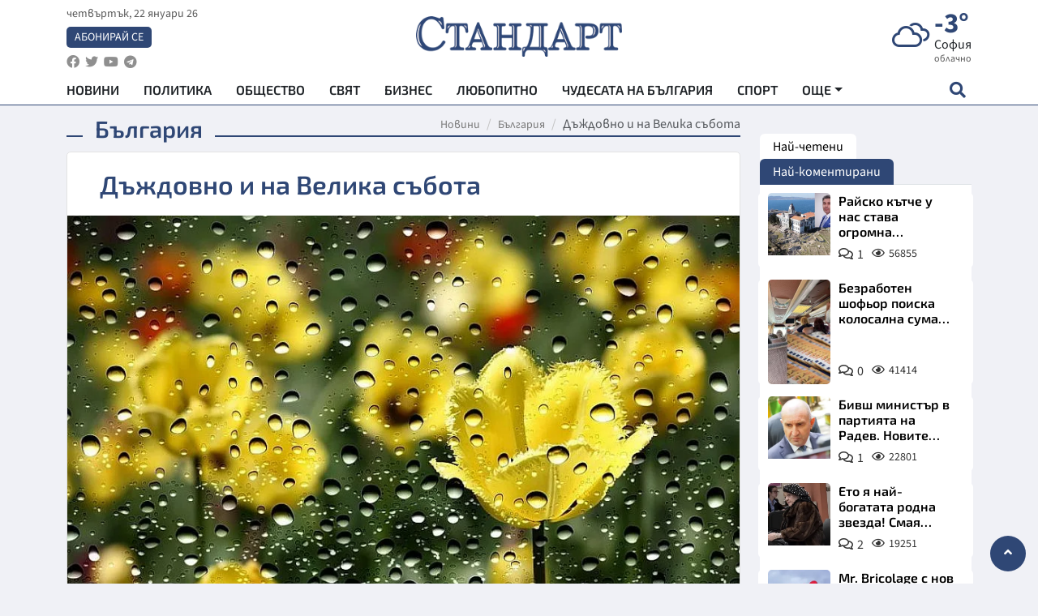

--- FILE ---
content_type: text/html; charset=utf-8
request_url: https://www.standartnews.com/balgariya/dazhdovno_i_na_velika_sabota-370214.html
body_size: 15310
content:
<!DOCTYPE html>
<html xmlns="https://www.w3.org/1999/xhtml" xml:lang="bg" lang="bg"
      prefix="og: https://ogp.me/ns# fb: https://ogp.me/ns/fb# article: https://ogp.me/ns/article#">
<head prefix="og: https://ogp.me/ns# fb: https://ogp.me/ns/fb#  article: https://ogp.me/ns/article#">

    <meta charset="utf-8" />
<meta http-equiv="Content-Type" content="text/html; charset=utf-8" />
<meta http-equiv="Content-Language" content="bg" />
<meta http-equiv="X-UA-Compatible" content="IE=edge">
<meta name="language" content="bulgarian" />
<meta name="country" content="Bulgaria"/>
<meta name="classification" content="Новини"/>
<meta name="owner" content="StandartNews.com - Последни новини от България и света"/>
<meta name="copyright" content="Copyright (c) by StandartNews.com - Последни новини от България и света"/>
<meta name="viewport" content="width=device-width, initial-scale=1.0">
<meta name="robots" content="index, follow, max-snippet:-1, max-image-preview:large, max-video-preview:-1" />
<meta name="googlebot" content="index, follow, max-snippet:-1, max-image-preview:large, max-video-preview:-1" />
<meta name="bingbot" content="index, follow, max-snippet:-1, max-image-preview:large, max-video-preview:-1" />
<meta name="revisit-after" content="1 hours" />
<title>Дъждовно и на Велика събота - България — Новини Стандарт</title>
<meta name="title" content="Дъждовно и на Велика събота - България — Новини Стандарт" />
<meta name="description" content="" />
<meta name="keywords" content="" />
<meta name="news_keywords" content="" />
<meta name="author" content=" Гаврилова">
<meta name="rating" content="general">
<meta name="DC.Publisher" content="https://www.standartnews.com"/>
<meta name="DC.Language" content="bg"/>
<meta name="Location" content="global"/>
<meta name="geo.region" content="BG" />


<meta name="audience" content="General"/>
<meta name="distribution" content="global">
<meta name="allow-search" content="yes"/>
<meta name="msnbot" content="robots-terms"/>
<meta name="mssmarttagspreventparsing" content="true"/>
<meta property="og:locale" content="bg_BG" />
<meta property="og:type" content="article" />
<meta property="og:title" content="Дъждовно и на Велика събота - България — Новини Стандарт" />
<meta property="twitter:title" content="Дъждовно и на Велика събота - България — Новини Стандарт"/>
<meta name="twitter:card" content="summary_large_image" />
<meta name="twitter:site" content="StandartNews.com" />
<meta name="identifier-URL" content="https://www.standartnews.com" />

<meta property="og:description" content="" />
<meta property="og:url" content="https://www.standartnews.com/balgariya/dazhdovno_i_na_velika_sabota-370214.html" />
<meta property="og:site_name" content="StandartNews.com" />
<meta property="fb:pages" content="173798699346835" />

<meta property="article:publisher" content="Екрит Медиа ООД" />

<meta property="article:author" content=" Гаврилова" />
<meta name="thumbnail" content="https://cdn.standartnews.com/media/208604/conversions/diezdovno-i-na-velika-siebota-og.jpg" />
<meta property="og:image" content="https://cdn.standartnews.com/media/208604/conversions/diezdovno-i-na-velika-siebota-og.jpg" />
<meta property="og:image:alt" content="Дъждовно и на Велика събота - България — Новини Стандарт" />
<meta property="og:image:width" content="1200" />
<meta property="og:image:height" content="630" />
<meta name="csrf-token" content="xVdpzI0zbi9jkirfYJxYIfVUoh4SDIzBxSFewAHw">


<link rel="canonical" href="https://www.standartnews.com/balgariya/dazhdovno_i_na_velika_sabota-370214.html" />
<link rel="alternate" hreflang="bg-BG" href="https://www.standartnews.com/balgariya/dazhdovno_i_na_velika_sabota-370214.html">



<link rel="preconnect" href="//www.google-analytics.com">
<link rel="preconnect" href="https://fonts.gstatic.com">
<link rel="preconnect" href="//securepubads.g.doubleclick.net" crossorigin />
<link rel="dns-prefetch" href="//www.googletagmanager.com" />
<link rel="dns-prefetch" href="//pagead2.googlesyndication.com" />
<link rel="preconnect" href="//tpc.googlesyndication.com" crossorigin />
<link rel="dns-prefetch" href="//onesignal.com" />
<link rel="dns-prefetch" href="//cdn.onesignal.com" />
<link rel="dns-prefetch" href="//connect.facebook.net" />
<link rel="dns-prefetch" href="//gabg.hit.gemius.pl" />
<link rel="dns-prefetch" href="//alt.adocean.pl" />

<link rel="dns-prefetch" href="//www.facebook.com">


<script src="https://cdn.onesignal.com/sdks/web/v16/OneSignalSDK.page.js" defer></script>
<script>
    window.OneSignalDeferred = window.OneSignalDeferred || [];
    OneSignalDeferred.push(async function(OneSignal) {
        await OneSignal.init({
            appId: "f55c7f27-9611-466b-80da-1fb263e77cac",
        });
    });
</script>

<script async src="https://pagead2.googlesyndication.com/pagead/js/adsbygoogle.js?client=ca-pub-6729132906796153"  crossorigin="anonymous"></script>
 
<meta name="facebook-domain-verification" content="l17rgpna63sjtkbhdkku0a1m6k8f0w" />

<!-- Google Tag Manager -->
<script>(function(w,d,s,l,i){w[l]=w[l]||[];w[l].push({'gtm.start':
new Date().getTime(),event:'gtm.js'});var f=d.getElementsByTagName(s)[0],
j=d.createElement(s),dl=l!='dataLayer'?'&l='+l:'';j.async=true;j.src=
'https://www.googletagmanager.com/gtm.js?id='+i+dl;f.parentNode.insertBefore(j,f);
})(window,document,'script','dataLayer','GTM-T77QSFV5');</script>
<!-- End Google Tag Manager -->

<script async src="https://securepubads.g.doubleclick.net/tag/js/gpt.js"></script>

<!-- GPT v4 -->
<script>
  window.googletag = window.googletag || {cmd: []};
  googletag.cmd.push(function() {
    const mapping = googletag.sizeMapping()
      .addSize([1024, 0], [[970, 90],[970, 250],[750, 300],[750, 100],[750, 200],[600, 250],[600, 300],[528, 300],[300, 120]])
      .addSize([0, 0], [[300, 250],[300, 600],[336, 600],[300, 120]])
      .build();
    // h01-top
    googletag.defineSlot('/5677910/h01', [[970, 90], [728, 90], [300, 250], [970, 250]], 'div-gpt-ad-1762250055399-0').addService(googletag.pubads());
    // h02-c
    googletag.defineSlot('/5677910/h02-c', [[300, 250], [728, 90], 'fluid', [300, 600], [970, 90], [970, 250]], 'div-gpt-ad-1757747746776-0').addService(googletag.pubads());
    // h03m
    googletag.defineSlot('/5677910/h03m', [[300, 250], [336, 280], 'fluid', [300, 100]], 'div-gpt-ad-1757747917389-0').addService(googletag.pubads());
    // h04-right
    googletag.defineSlot('/5677910/h04r', [[300, 100], [300, 250], [300, 300], [300, 600]], 'div-gpt-ad-1757950575263-0').addService(googletag.pubads());
    // h05-left
    googletag.defineSlot('/5677910/h05-l', [[300, 250], [336, 280], [600, 250], [600, 300], [750, 200], [300, 600], [750, 300], 'fluid', [528, 300], [336, 600], [750, 100]], 'div-gpt-ad-1758001641328-0').addService(googletag.pubads());
    // h06-sidebar
    googletag.defineSlot('/5677910/h06-l', [[300, 250], [300, 600]], 'div-gpt-ad-1758013781534-0').addService(googletag.pubads());
    // h07-left
    googletag.defineSlot('/5677910/h07-l', [[600, 250], [750, 100], 'fluid', [336, 600], [300, 600], [336, 280], [300, 250], [750, 200], [750, 300]], 'div-gpt-ad-1758020847632-0').addService(googletag.pubads());
    // h08-sidebar
    googletag.defineSlot('/5677910/h08-r', [[300, 250], [300, 600]], 'div-gpt-ad-1758179692938-0').addService(googletag.pubads());
    // h09-sidebar
    googletag.defineSlot('/5677910/h09-r', [[300, 250], [300, 600]], 'div-gpt-ad-1758185132347-0').addService(googletag.pubads());
    // i02-sb
    googletag.defineSlot('/5677910/gam-i02-sb', [[300, 250], [300, 600]], 'div-gpt-ad-1756995482170-0').defineSizeMapping(mapping).addService(googletag.pubads());
    // gam-i3-ia-m
    googletag.defineSlot('/5677910/gam-i3-ia-m', [[600, 250], [336, 600], [600, 300], [750, 100], [750, 300], [300, 600], [300, 250], [528, 300], [750, 200]], 'div-gpt-ad-1767714341978-0').defineSizeMapping(mapping).addService(googletag.pubads());
    // gam-i3-2-ia
    googletag.defineSlot('/5677910/gam-i3-2-ia', [[300, 600], [600, 250], [300, 250], [750, 200], [336, 280]], 'div-gpt-ad-1767713899905-0').defineSizeMapping(mapping).addService(googletag.pubads());
    // gam-i4-ua-m
    googletag.defineSlot('/5677910/gam-i4-ua-m', [[750, 100], [300, 250], [600, 300], [750, 200], [300, 600], [600, 250], [528, 300], [750, 300], [336, 600]], 'div-gpt-ad-1757141963961-0').defineSizeMapping(mapping).addService(googletag.pubads());
    // i07-l
    googletag.defineSlot('/5677910/i07-l', [[300, 250], 'fluid', [528, 300], [336, 280], [336, 600], [600, 300], [750, 200], [750, 100], [300, 600], [600, 250], [750, 300]], 'div-gpt-ad-1757319745812-0').defineSizeMapping(mapping).addService(googletag.pubads());
    googletag.pubads().enableSingleRequest();
    googletag.pubads().collapseEmptyDivs();
    googletag.enableServices();
  });
</script>



    <meta name="atdlayout" content="article">

    <script type="application/ld+json">
        {
            "@context":"https://schema.org",
    "@type":"Organization",
    "name":"Стандарт Нюз",
    "logo": {
        "@type": "ImageObject",
        "url": "https:\/\/www.standartnews.com\/build\/assets\/logo-BWKZEvMh.png"    },
    "email": "agency@standartnews.com",
    "description": "Информационна агенция Стандарт Нюз и вестник Стандарт | Новини, анализи, коментари, интервюта | Актуални вести от България и Света",
    "telephone": "+359879807727",
 		"url" : "https://www.standartnews.com",
   	"sameAs" : [
   		"https://news.google.com/publications/CAAqBwgKMM7DoAwwr-uwBA?ceid=BG:bg&oc=3",
  		"https://www.facebook.com/standartnews",
  		"https://twitter.com/StandartNewsBG",
  		"https://www.youtube.com/@Standart-News",
  		"https://t.me/StandartNewsBg"
  	]
}
    </script>

    <script type="application/ld+json">
        {
            "@context": "https://schema.org",
	"@type": "hentry",
	"entry-title": "Дъждовно и на Велика събота",
	"published": "2018-04-07T06:30:00+03:00",
	"updated": "2018-04-07T06:30:00+03:00"
}
    </script>


    <script type='application/ld+json'>
        {
          "@context": "https://schema.org",
  "@type": "NewsArticle",
  "mainEntityOfPage": {
    "@type": "WebPage",
    "@id": "https:\/\/www.standartnews.com\/balgariya\/dazhdovno_i_na_velika_sabota-370214.html"  },
  "isAccessibleForFree": true,
  "dateCreated": "2018-04-07T06:30:00+03:00",
  "datePublished": "2018-04-07T06:30:00+03:00",
  "dateModified": "2018-04-07T06:30:00+03:00",
  "inLanguage" : "bg-BG",
  "copyrightYear" : "2026",
  "keywords" : "",
  "url": "https:\/\/www.standartnews.com\/balgariya\/dazhdovno_i_na_velika_sabota-370214.html",
  "headline": "Дъждовно и на Велика събота",
  "description": "",
  "thumbnailUrl": "https:\/\/cdn.standartnews.com\/media\/208604\/conversions\/diezdovno-i-na-velika-siebota-og.jpg",
  "name": "Дъждовно и на Велика събота",
  "articleBody": "Днес вятърът в цялата страна ще се ориентира от североизток и ще се усили, ще бъде умерен, в източната половина силен. Облачността ще е променлива, в Западна България предимно значителна. На места, главно в Родопската област, ще има краткотрайни валежи с гръмотевици. Преобладаващите максимални температури ще бъдат 16-21 градуса. Над Черноморието ще има разкъсана облачност, през деня намаляваща до слънчево. Ще духа умерен и силен североизточен вятър. Максималните температури ще бъдат 10-15 градуса. Температурата на морската вода ще бъде 9-11 градуса, а вълнението на морето ще бъде 3-4 бала. В планините ще духа умерен до силен източен вятър. Облачността ще е предимно значителна. На отделни места ще превали дъжд, по-интензивен и с гръмотевици в Родопите. Над 2000-2100 м надморска височина валежите ще са от сняг. Максималната температура на височина 1200 ме ще бъде около 10 градуса, на 2000 метра - около 4 градуса. В неделя ще продължи да духа до умерен, в Източна България и временно силен вятър от изток-североизток. Облачността над страната ще е променлива, само на отделни места в планинските райони ще превали слаб дъжд. Преобладаващите максимални температури ще бъдат между 16 и 21 градуса, а минималните - между 5 и 10 градуса. В понеделник вятърът чувствително ще отслабне, в много райони и ще стихне. Ще преобладава слънчево време. Сутринта ще е по-студено, но дневните температури ще се повишат.",
  "author": {
    "@type": "Person",
    "name": " Гаврилова",
    "url": "https:\/\/www.standartnews.com\/avtor\/zgavrilova",
    "sameAs": [
		"https://news.google.com/publications/CAAqBwgKMM7DoAwwr-uwBA?ceid=BG:bg&oc=3",
  		"https://www.facebook.com/standartnews",
  		"https://twitter.com/StandartNewsBG",
  		"https://www.youtube.com/@Standart-News",
  		"https://t.me/StandartNewsBg"
    ]
  },
  "articleSection": [
                                    "България"                            ],
        "image": {
          "@type": "ImageObject",
          "url": "https:\/\/cdn.standartnews.com\/media\/208604\/conversions\/diezdovno-i-na-velika-siebota-og.jpg",
          "width": 1200,
          "height": 630
        },
        "wordCount" : 209,
  "publisher": {
    "@type": "NewsMediaOrganization",
    "name": "Екрит Медиа ООД",
    "url": "https://www.standartnews.com",
    "logo": {
      "@type": "ImageObject",
      "url": "https:\/\/www.standartnews.com\/build\/assets\/logo-BWKZEvMh.png"    },
    "sameAs": [
      "https://www.facebook.com/standartnews",
      "https://twitter.com/StandartNewsBG"
    ]
  }
}
    </script>

    <script type="application/ld+json">
        {
           "@context": "https://schema.org",
	   "@type": "BreadcrumbList",
	   "itemListElement": [
		  {
			 "@type": "ListItem",
			 "position": 1,
			 "item": {
 			"@id": "https:\/\/www.standartnews.com",
				"name": "Новини"
			 }
		  },
		  {
			 "@type": "ListItem",
			 "position": 2,
			 "item": {
 			"@id": "https:\/\/www.standartnews.com\/balgariya.html",
				"name": "България"			 }
		  }
	   ]
	}
    </script>


    <meta property="article:section" content="България"/>
    <meta property="article:published_time" content="2018-04-07T06:30:00+03:00"/>
    <meta property="article:modified_time" content="2018-04-07T06:30:00+03:00"/>
    <meta property="og:updated_time" content="2018-04-07T06:30:00+03:00"/>
    <meta property="og:image:secure_url" content="https://cdn.standartnews.com/media/208604/conversions/diezdovno-i-na-velika-siebota-og.jpg"/>
    <meta name="copyright" content="©️ Екрит Медиа ООД"/>
    <meta name="twitter:card" content="summary_large_image"/>
    <meta name="twitter:description" content=""/>
    <meta name="twitter:title" content="Дъждовно и на Велика събота - България — Новини Стандарт"/>
    <meta name="twitter:site" content="StandartNews.com"/>
    <meta name="twitter:image" content="https://cdn.standartnews.com/media/208604/conversions/diezdovno-i-na-velika-siebota-og.jpg"/>
    <meta name="twitter:image:alt" content="https://cdn.standartnews.com/media/208604/conversions/diezdovno-i-na-velika-siebota-og.jpg">
    <meta name="twitter:creator" content="@StandartNews.com"/>
    <meta name="contact" content="info@standartnews.com"/>

<link rel="icon" type="image/x-icon" href="https://www.standartnews.com/build/assets/favicon-BowyKsyV.ico">
<link rel="apple-touch-icon" sizes="57x57" href="https://www.standartnews.com/build/assets/apple-icon-57x57-DuwwO6yu.png">
<link rel="apple-touch-icon" sizes="60x60" href="https://www.standartnews.com/build/assets/apple-icon-60x60-DGuB3NRA.png">
<link rel="apple-touch-icon" sizes="72x72" href="https://www.standartnews.com/build/assets/apple-icon-72x72-CF8D2x95.png">
<link rel="apple-touch-icon" sizes="76x76" href="https://www.standartnews.com/build/assets/apple-icon-76x76-BZUsb_bb.png">
<link rel="apple-touch-icon" sizes="114x114" href="https://www.standartnews.com/build/assets/apple-icon-114x114-BuDGPFSc.png">
<link rel="apple-touch-icon" sizes="120x120" href="https://www.standartnews.com/build/assets/apple-icon-120x120-PcQmG1I7.png">
<link rel="apple-touch-icon" sizes="144x144" href="https://www.standartnews.com/build/assets/ms-icon-144x144-CEJ87v-O.png">
<link rel="apple-touch-icon" sizes="152x152" href="https://www.standartnews.com/build/assets/apple-icon-152x152-WRzrQ7XH.png">
<link rel="apple-touch-icon" sizes="180x180" href="https://www.standartnews.com/build/assets/apple-icon-180x180-CvFLIUzM.png">
<link rel="icon" type="image/png" sizes="32x32" href="https://www.standartnews.com/build/assets/favicon-32x32-C7msAGai.png">
<link rel="icon" type="image/png" sizes="16x16" href="https://www.standartnews.com/build/assets/favicon-16x16-Drifnk-4.png">
<meta name="msapplication-TileImage" content="https://www.standartnews.com/build/assets/ms-icon-144x144-CEJ87v-O.png">
<link rel="manifest" href="https://www.standartnews.com/build/assets/site-DImO3pJD.webmanifest">

<!--[if lt IE 9]>
<script>
document.createElement('header');
document.createElement('nav');
document.createElement('section');
document.createElement('article');
document.createElement('aside');
document.createElement('footer');
document.createElement('hgroup');
</script>
<![endif]-->


    <link rel="dns-prefetch" href="https://ads.standartnews.com">
    <link rel="preconnect" href="https://ads.standartnews.com" crossorigin/>

    <link rel="dns-prefetch" href="https://cdn.standartnews.com">
    <link rel="preconnect" href="https://cdn.standartnews.com" crossorigin>




    <link rel="preload" as="style" href="https://www.standartnews.com/build/assets/front-Dk8Eg5dK.css" /><link rel="preload" as="style" href="https://www.standartnews.com/build/assets/front-DkBSsmpK.css" /><link rel="modulepreload" as="script" href="https://www.standartnews.com/build/assets/front-C6RDu5z_.js" /><link rel="stylesheet" href="https://www.standartnews.com/build/assets/front-Dk8Eg5dK.css" data-navigate-track="reload" /><link rel="stylesheet" href="https://www.standartnews.com/build/assets/front-DkBSsmpK.css" data-navigate-track="reload" /><script type="module" src="https://www.standartnews.com/build/assets/front-C6RDu5z_.js" data-navigate-track="reload"></script>
    
</head>
<body>


<!-- Google Tag Manager (noscript) -->
<noscript>
    <iframe src="https://www.googletagmanager.com/ns.html?id=GTM-T77QSFV5"
            height="0" width="0" style="display:none;visibility:hidden"></iframe>
</noscript>
<!-- End Google Tag Manager (noscript) -->

<div class="sub-header">
        <center>
            <!-- Ad Server Javascript Tag - i00 -->
<script type='text/javascript'><!--//<![CDATA[
   var m3_u = (location.protocol=='https:'?'https://ads.standartnews.com/www/delivery/ajs.php':'http://ads.standartnews.com/www/delivery/ajs.php');
   var m3_r = Math.floor(Math.random()*99999999999);
   if (!document.MAX_used) document.MAX_used = ',';
   document.write ("<scr"+"ipt type='text/javascript' src='"+m3_u);
   document.write ("?zoneid=56&target=_blank");
   document.write ('&cb=' + m3_r);
   if (document.MAX_used != ',') document.write ("&exclude=" + document.MAX_used);
   document.write (document.charset ? '&charset='+document.charset : (document.characterSet ? '&charset='+document.characterSet : ''));
   document.write ("&loc=" + escape(window.location));
   if (document.referrer) document.write ("&referer=" + escape(document.referrer));
   if (document.context) document.write ("&context=" + escape(document.context));
   document.write ("'><\/scr"+"ipt>");
//]]>--></script><noscript><a href='https://ads.standartnews.com/www/delivery/ck.php?n=aaa93663&cb=INSERT_RANDOM_NUMBER_HERE' target='_blank'><img src='https://ads.standartnews.com/www/delivery/avw.php?zoneid=56&cb=INSERT_RANDOM_NUMBER_HERE&n=aaa93663' border='0' alt='' /></a></noscript>
        </center>
    </div>

<header id="header">
  <div class="container">
    <div class="header-top row">

      <div class="col-3 col-md-4">
        <div class="d-none d-md-flex h-100 justify-content-between flex-column align-items-start">
          <div class="date">четвъртък, 22 януари 26</div>
          <div class="subscribe"><a href="https://abonament.standartnews.com/" target="_blank" title="Абонирай се за вестник Стандарт " >Абонирай се</a></div>
          <div class="social-links">
            <ul class="social-list">
                            <li><a href="https://www.facebook.com/standartnews"  title="Последвайте StandartNews в Facebook" target="_blank" ><i class="fab fa-facebook"></i></a></li>
              
                            <li><a href="https://twitter.com/StandartNewsBG"  title="Последвайте StandartNews в Instagram" target="_blank"><i class="fab fa-twitter"></i></a></li>
              
                            <li><a href="https://www.youtube.com/@Standart-News" title="Последвайте StandartNews в YouTube" target="_blank"><i class="fab fa-youtube"></i></a></li>
              
              
                            <li><a href="https://t.me/StandartNewsBg"  title="Последвайте StandartNews в Telegram" target="_blank"><i class="fab fa-telegram"></i></a></li>
              
            </ul>
          </div>
        </div>

        <div class="d-flex d-md-none h-100 align-items-center">
          <button aria-label="mobile navigation" class="d-block d-md-none burger-bnt swipe-menu-btn">
           <i class="fas fa-bars"></i>
          </button>
        </div>
      </div>

      <div class="col-6 col-md-4 text-center logo">
        <a href="https://www.standartnews.com" title="" >
          <img src="https://www.standartnews.com/build/assets/logo-BWKZEvMh.png" width="305" height="60" title="StandartNews.com" alt="Стандарт Нюз" />
        </a>
      </div>

      <div class="col-3 col-md-4">

        <div id="weather-header" class="d-none d-md-flex h-100 ">
                    <div>
            <div class=" weather  flex-column justify-content-center">
                <div class="d-flex mb-1 justify-content-center">
                    <i class="icon wi wi-cloudy"></i>
                    <div>
                      <div class="temp">-3°</div>
                      <div class="city">София</div>
                    </div>
                </div>
                <div class="condition-text">облачно</div>
            </div>
          </div>
                    <div>
            <div class=" weather  flex-column justify-content-center">
                <div class="d-flex mb-1 justify-content-center">
                    <i class="icon wi wi-snow"></i>
                    <div>
                      <div class="temp">-2°</div>
                      <div class="city">Пловдив</div>
                    </div>
                </div>
                <div class="condition-text">снеговалеж</div>
            </div>
          </div>
                    <div>
            <div class=" weather  flex-column justify-content-center">
                <div class="d-flex mb-1 justify-content-center">
                    <i class="icon wi wi-cloudy"></i>
                    <div>
                      <div class="temp">3°</div>
                      <div class="city">Варна</div>
                    </div>
                </div>
                <div class="condition-text">облачно</div>
            </div>
          </div>
                    <div>
            <div class=" weather  flex-column justify-content-center">
                <div class="d-flex mb-1 justify-content-center">
                    <i class="icon wi wi-snow"></i>
                    <div>
                      <div class="temp">1°</div>
                      <div class="city">Бургас</div>
                    </div>
                </div>
                <div class="condition-text">снеговалеж</div>
            </div>
          </div>
                    <div>
            <div class=" weather  flex-column justify-content-center">
                <div class="d-flex mb-1 justify-content-center">
                    <i class="icon wi wi-cloudy"></i>
                    <div>
                      <div class="temp">-4°</div>
                      <div class="city">Русе</div>
                    </div>
                </div>
                <div class="condition-text">облачно</div>
            </div>
          </div>
                    <div>
            <div class=" weather  flex-column justify-content-center">
                <div class="d-flex mb-1 justify-content-center">
                    <i class="icon wi wi-snow"></i>
                    <div>
                      <div class="temp">-3°</div>
                      <div class="city">Стара Загора</div>
                    </div>
                </div>
                <div class="condition-text">снеговалеж</div>
            </div>
          </div>
                    <div>
            <div class=" weather  flex-column justify-content-center">
                <div class="d-flex mb-1 justify-content-center">
                    <i class="icon wi wi-windy"></i>
                    <div>
                      <div class="temp">-4°</div>
                      <div class="city">Плевен</div>
                    </div>
                </div>
                <div class="condition-text">лека мъгла</div>
            </div>
          </div>
                    <div>
            <div class=" weather  flex-column justify-content-center">
                <div class="d-flex mb-1 justify-content-center">
                    <i class="icon wi wi-snow"></i>
                    <div>
                      <div class="temp">0°</div>
                      <div class="city">Сливен</div>
                    </div>
                </div>
                <div class="condition-text">снеговалеж</div>
            </div>
          </div>
                    <div>
            <div class=" weather  flex-column justify-content-center">
                <div class="d-flex mb-1 justify-content-center">
                    <i class="icon wi wi-cloudy"></i>
                    <div>
                      <div class="temp">0°</div>
                      <div class="city">Добрич</div>
                    </div>
                </div>
                <div class="condition-text">облачно</div>
            </div>
          </div>
                    <div>
            <div class=" weather  flex-column justify-content-center">
                <div class="d-flex mb-1 justify-content-center">
                    <i class="icon wi wi-snow"></i>
                    <div>
                      <div class="temp">-2°</div>
                      <div class="city">Шумен</div>
                    </div>
                </div>
                <div class="condition-text">слаб снеговалеж</div>
            </div>
          </div>
                    <div>
            <div class=" weather  flex-column justify-content-center">
                <div class="d-flex mb-1 justify-content-center">
                    <i class="icon wi wi-cloudy"></i>
                    <div>
                      <div class="temp">-4°</div>
                      <div class="city">Перник</div>
                    </div>
                </div>
                <div class="condition-text">облачно</div>
            </div>
          </div>
                  </div>


        <div class="d-flex d-md-none search-btn h-100  justify-content-end">
          <button aria-label="open search form" class="d-block d-md-none">
           <i class="fas fa-search"></i>
           <i class="fas fa-times"></i>
          </button>

        </div>

      </div>

    </div>


    <div class="d-none d-md-flex ">
      <nav class="main-nav" itemscope="" itemtype="https://schema.org/SiteNavigationElement" >
        <div class="collapse navbar-collapse d-none d-md-block">
          <ul class="navbar-nav main-menu d-none d-md-block">
                                  <li class="nav-item nav-item-0  " itemprop="name">
              <a  class="nav-link   " href="/" target="" title="Новини" itemprop="url" >Новини</a>

              
              
                          </li>
                        <li class="nav-item nav-item-1  " itemprop="name">
              <a  class="nav-link   " href="/balgariya-politika.html" target="" title="Политика" itemprop="url" >Политика</a>

              
                          </li>
                        <li class="nav-item nav-item-2  " itemprop="name">
              <a  class="nav-link   " href="/balgariya-obshtestvo.html" target="" title="Общество" itemprop="url" >Общество</a>

              
                          </li>
                        <li class="nav-item nav-item-3  " itemprop="name">
              <a  class="nav-link   " href="/svyat.html" target="" title="Свят" itemprop="url" >Свят</a>

              
                          </li>
                        <li class="nav-item nav-item-4  " itemprop="name">
              <a  class="nav-link   " href="/biznes.html" target="" title="Бизнес" itemprop="url" >Бизнес</a>

              
                          </li>
                        <li class="nav-item nav-item-5  " itemprop="name">
              <a  class="nav-link   " href="/lifestyle-lyubopitno.html" target="" title="Любопитно" itemprop="url" >Любопитно</a>

              
                          </li>
                        <li class="nav-item nav-item-6  " itemprop="name">
              <a  class="nav-link   " href="/chudesata-na-balgariya.html" target="" title="Чудесата на България" itemprop="url" >Чудесата на България</a>

              
                          </li>
                        <li class="nav-item nav-item-7  " itemprop="name">
              <a  class="nav-link   " href="/sport.html" target="" title="Спорт" itemprop="url" >Спорт</a>

              
                          </li>
                        <li class="nav-item nav-item-8  " itemprop="name">
              <a  class="nav-link   " href="/podcast.html" target="" title="Подкаст" itemprop="url" >Подкаст</a>

              
                          </li>
                        <li class="nav-item nav-item-9  " itemprop="name">
              <a  class="nav-link   " href="/regionalni.html" target="" title="Регионални" itemprop="url" >Регионални</a>

              
                          </li>
                        <li class="nav-item nav-item-10  " itemprop="name">
              <a  class="nav-link   " href="/vestnik-standart.html" target="" title="Вестник Стандарт" itemprop="url" >Вестник Стандарт</a>

              
                          </li>
                        <li class="nav-item nav-item-11  " itemprop="name">
              <a  class="nav-link   " href="/mladezhka-akademiya-chudesata-na-balgariya.html" target="" title="Младежка академия &quot;Чудесата на България&quot;" itemprop="url" >Младежка академия &quot;Чудесата на България&quot;</a>

              
                          </li>
                        <li class="nav-item nav-item-12  " itemprop="name">
              <a  class="nav-link   " href="/zdrave.html" target="" title="Здраве" itemprop="url" >Здраве</a>

              
                          </li>
                        <li class="nav-item nav-item-13  " itemprop="name">
              <a  class="nav-link   " href="/balgariya-obrazovanie.html" target="" title="Образование" itemprop="url" >Образование</a>

              
                          </li>
                        <li class="nav-item nav-item-14  " itemprop="name">
              <a  class="nav-link   " href="/moyat-grad.html" target="" title="Моят град" itemprop="url" >Моят град</a>

              
                          </li>
                        <li class="nav-item nav-item-15  " itemprop="name">
              <a  class="nav-link   " href="/tekhnologii.html" target="" title="Технологии" itemprop="url" >Технологии</a>

              
                          </li>
                        <li class="nav-item nav-item-16  " itemprop="name">
              <a  class="nav-link   " href="/da-na-blgarskata-khrana.html" target="" title="ДА!На българската храна" itemprop="url" >ДА!На българската храна</a>

              
                          </li>
                        <li class="nav-item nav-item-17  " itemprop="name">
              <a  class="nav-link   " href="/da-na-blgarskata-ikonomika.html" target="" title="ДА! На българската икономика" itemprop="url" >ДА! На българската икономика</a>

              
                          </li>
                        <li class="nav-item nav-item-18  " itemprop="name">
              <a  class="nav-link   " href="/kultura.html" target="" title="Култура" itemprop="url" >Култура</a>

              
                          </li>
                        <li class="nav-item nav-item-19  " itemprop="name">
              <a  class="nav-link   " href="/balgariya-pravosudie.html" target="" title="Правосъдие" itemprop="url" >Правосъдие</a>

              
                          </li>
                        <li class="nav-item nav-item-20  " itemprop="name">
              <a  class="nav-link   " href="/balgariya-krimi.html" target="" title="Крими" itemprop="url" >Крими</a>

              
                          </li>
                        <li class="nav-item nav-item-21  " itemprop="name">
              <a  class="nav-link   " href="/kiberzashchitnitsi.html" target="" title="Киберзащитници" itemprop="url" >Киберзащитници</a>

              
                          </li>
                        <li class="nav-item nav-item-22  " itemprop="name">
              <a  class="nav-link   " href="/vyara.html" target="" title="Вяра" itemprop="url" >Вяра</a>

              
                          </li>
                        <li class="nav-item nav-item-23  " itemprop="name">
              <a  class="nav-link   " href="/malki-obyavi.html" target="" title="Обяви" itemprop="url" >Обяви</a>

              
                          </li>
                        <li class="nav-item nav-item-24  " itemprop="name">
              <a  class="nav-link   " href="/voynata-v-ukrayna.html" target="" title="Войната в Украйна" itemprop="url" >Войната в Украйна</a>

              
                          </li>
                                  <li class="nav-item more dropdown">
              <span class="nav-link dropdown-toggle">Още</span>
              <ul class="dropdown-menu"></ul>
            </li>
          </ul>
        </div>
      </nav>

      <div class="search-icon  search-btn">
        <button aria-label="open search form" class="h-100">
          <i class="fas fa-search"></i>
          <i class="fas fa-times"></i>
        </button>
      </div>
    </div>


  </div>

  <div id="mobile-nav" class="d-md-none">

    <div class="header">
      <a href="https://www.standartnews.com">
        <img src="https://www.standartnews.com/build/assets/logo-white-C2sOev6b.png" width="305" height="60" alt="Стандарт" title="Standart News" >
      </a>
    </div>

    <button aria-label="close search form" class="close-btn">
      <i class="fas fa-times"></i>
    </button>

    <ul class="navbar-nav mobile-menu">
                <li class="nav-item nav-item-0    "><a class="nav-link" href="/" target="" title="Начална страница">Новини</a>

        
      </li>
            <li class="nav-item nav-item-1    "><a class="nav-link" href="/balgariya-politika.html" target="" title="Политика">Политика</a>

        
      </li>
            <li class="nav-item nav-item-2    "><a class="nav-link" href="/balgariya-obshtestvo.html" target="" title="Общество">Общество</a>

        
      </li>
            <li class="nav-item nav-item-3    "><a class="nav-link" href="/podcast.html" target="" title="Подкаст">Подкаст</a>

        
      </li>
            <li class="nav-item nav-item-4    "><a class="nav-link" href="/biznes.html" target="" title="Бизнес">Бизнес</a>

        
      </li>
            <li class="nav-item nav-item-5    "><a class="nav-link" href="/svyat.html" target="" title="Свят">Свят</a>

        
      </li>
            <li class="nav-item nav-item-6    "><a class="nav-link" href="/lifestyle-lyubopitno.html" target="" title="Любопитно">Любопитно</a>

        
      </li>
            <li class="nav-item nav-item-7    "><a class="nav-link" href="/lifestyle.html" target="" title="Лайфстайл">Лайфстайл</a>

        
      </li>
            <li class="nav-item nav-item-8    "><a class="nav-link" href="/sport.html" target="" title="Спорт">Спорт</a>

        
      </li>
            <li class="nav-item nav-item-9    "><a class="nav-link" href="/regionalni.html" target="" title="Регионални">Регионални</a>

        
      </li>
            <li class="nav-item nav-item-10    "><a class="nav-link" href="/chudesata-na-balgariya.html" target="" title="Чудесата на България">Чудесата на България</a>

        
      </li>
            <li class="nav-item nav-item-11    "><a class="nav-link" href="/mladezhka-akademiya-chudesata-na-balgariya.html" target="" title="Младежка академия &quot;Чудесата на България&quot;">Младежка академия &quot;Чудесата на България&quot;</a>

        
      </li>
            <li class="nav-item nav-item-12    "><a class="nav-link" href="/vestnik-standart.html" target="" title="Вестник &quot;Стандарт&quot;">Вестник &quot;Стандарт&quot;</a>

        
      </li>
            <li class="nav-item nav-item-13    "><a class="nav-link" href="/zdrave.html" target="" title="Здраве">Здраве</a>

        
      </li>
            <li class="nav-item nav-item-14    "><a class="nav-link" href="/balgariya-obrazovanie.html" target="" title="Образование">Образование</a>

        
      </li>
            <li class="nav-item nav-item-15    "><a class="nav-link" href="/moyat-grad.html" target="" title="Моят град">Моят град</a>

        
      </li>
            <li class="nav-item nav-item-16    "><a class="nav-link" href="/da-na-blgarskata-khrana.html" target="" title="ДА! На българската храна">ДА! На българската храна</a>

        
      </li>
            <li class="nav-item nav-item-17    "><a class="nav-link" href="/da-na-blgarskata-ikonomika.html" target="" title="ДА! На българската икономика">ДА! На българската икономика</a>

        
      </li>
            <li class="nav-item nav-item-18    "><a class="nav-link" href="/kultura.html" target="" title="Култура">Култура</a>

        
      </li>
            <li class="nav-item nav-item-19    "><a class="nav-link" href="/tekhnologii.html" target="" title="Технологии">Технологии</a>

        
      </li>
            <li class="nav-item nav-item-20    "><a class="nav-link" href="/balgariya-pravosudie.html" target="" title="Правосъдие">Правосъдие</a>

        
      </li>
            <li class="nav-item nav-item-21    "><a class="nav-link" href="/balgariya-krimi.html" target="" title="Крими">Крими</a>

        
      </li>
            <li class="nav-item nav-item-22    "><a class="nav-link" href="/kiberzashchitnitsi.html" target="" title="Киберзащитници">Киберзащитници</a>

        
      </li>
            <li class="nav-item nav-item-23    "><a class="nav-link" href="/vyara.html" target="" title="Вяра">Вяра</a>

        
      </li>
            <li class="nav-item nav-item-24    "><a class="nav-link" href="/malki-obyavi.html" target="" title="Малки обяви">Малки обяви</a>

        
      </li>
          

    </ul>

    <div class="footer">
      <ul class="social-list">
                <li><a href="https://www.facebook.com/standartnews" title="Последвайте StandartNews в Facebook" target="_blank" ><i class="fab fa-facebook"></i></a></li>
        
                <li><a href="https://twitter.com/StandartNewsBG" title="Последвайте StandartNews в X" target="_blank"><i class="fab fa-twitter"></i></a></li>
        
                <li><a href="https://www.youtube.com/@Standart-News" title="Последвайте StandartNews в YouTube" target="_blank"><i class="fab fa-youtube"></i></a></li>
        
        
                <li><a href="https://t.me/StandartNewsBg" title="Последвайте StandartNews в Telegram" target="_blank"><i class="fab fa-telegram"></i></a></li>
              </ul>
    </div>
  </div>

  <div class="form-container" id="search-form">
    <form method="GET" action="https://www.standartnews.com/search" accept-charset="UTF-8">
    <div class="container">
      <div class="row">
        <div class="col-12 d-flex">

          <input placeholder="Търси..." name="q" type="text">

          <button aria-label="submit search form" class="search-submit-btn">
            <i class="fas fa-search"></i>
          </button>

          </form>
        </div>


      </div>
    </div>
  </div>


</header>

<main id="main">

    








    <section id="article-page">
        <div class="container">
            <div class="row">

                <div class="col-12 col-lg-8 col-xl-9 ">
                    <div class="row">
                        <div class="col-12">
                            <div class="header-section inside">

                                <a href="https://www.standartnews.com/balgariya.html" class="section-title"
                                   title="Още от България">
                                    <span class="title">България</span></a>

                                <nav class="breadcrumb-nav" aria-label="Breadcrumb" role="navigation">
  <ol class="breadcrumb">
  		  		    	<li class="breadcrumb-item"><a href="https://www.standartnews.com" title="Новини">Новини</a></li>
	        	  		    	<li class="breadcrumb-item"><a href="https://www.standartnews.com/balgariya.html" title="България">България</a></li>
	        	  	
						<li class="breadcrumb-item active" aria-current="page"><span>Дъждовно и на Велика събота</span></li> 
					      
  </ol>
</nav>  



                            </div>
                        </div>

                        <div class="col-12">

                            <article id="article" itemscope itemtype="https://schema.org/NewsArticle">
                                <h1 class="title" itemprop="headline name">Дъждовно и на Велика събота</h1>

                                

                                

                                

                                
                                
                                
                                
                                
                                
                                
                                
                                
                                

                                
                                
                                
                                
                                
                                
                                

                                
                                
                                

                                
                                
                                
                                
                                
                                
                                

                                                                    <div class="post-thumbnail">
                                        <figure class="responsive" itemprop="image" itemscope itemtype="https://schema.org/ImageObject"><picture><source type="image/webp" media="(max-width: 200px)" srcset="https://cdn.standartnews.com/media/208604/responsive-images/diezdovno-i-na-velika-siebota___responsive_200_133.webp"><source type="image/webp" media="(max-width: 360px)" srcset="https://cdn.standartnews.com/media/208604/responsive-images/diezdovno-i-na-velika-siebota___responsive_360_240.webp"><source type="image/webp" media="(max-width: 480px)" srcset="https://cdn.standartnews.com/media/208604/responsive-images/diezdovno-i-na-velika-siebota___responsive_480_319.webp"><source type="image/webp" media="(max-width: 640px)" srcset="https://cdn.standartnews.com/media/208604/responsive-images/diezdovno-i-na-velika-siebota___responsive_640_426.webp"><source type="image/webp" media="(max-width: 900px)" srcset="https://cdn.standartnews.com/media/208604/responsive-images/diezdovno-i-na-velika-siebota___responsive_900_599.webp"><img alt="Дъждовно и на Велика събота" loading="eager" decoding="async" fetchpriority="high" src="https://cdn.standartnews.com/media/208604/responsive-images/diezdovno-i-na-velika-siebota___responsive_900_599.webp" sizes="100vw"><meta itemprop="contentUrl" content="https://cdn.standartnews.com/media/208604/responsive-images/diezdovno-i-na-velika-siebota___responsive_900_599.webp"></picture></figure>
                                    </div>
                                

                                <div class="post-meta">
                                    <div class="post-date">
                                        <i class="far fa-clock"></i> 07 апр 18 | 6:30
                                        <div class="d-none">
                                            <time itemprop="datePublished"
                                                  content="2018-04-07T06:30:00+03:00"
                                                  datetime="2018-04-07T06:30:00+03:00">07 апр 18 | 6:30</time>
                                            <meta itemprop="dateModified"
                                                  content="2018-04-07T06:30:00+03:00"/>
                                        </div>
                                    </div>

                                                                            <div>
                                            <button class="scrollToCommentsButton"
                                                    data-target="comment-form">
                                                <i class="far fa-comments"></i> 0 <span
                                                        class="d-none d-md-inline">коментара</span>
                                            </button>
                                        </div>
                                    
                                    <div>
                                        <i class="far fa-eye"></i> 756

                                        <div class="d-none">
                                            <script>

                                                async function fetchData(url) {
                                                    try {
                                                        const response = await fetch(url);
                                                        if (!response.ok) {
                                                            throw new Error('Network response was not ok');
                                                        }
                                                        const data = await response.json();
                                                    } catch (error) {
                                                        console.error('There was a problem with the fetch operation:', error);
                                                    }
                                                }

                                                fetchData('https://www.standartnews.com/article/views?id=370214');
                                            </script>
                                        </div>


                                    </div>

                                                                            <div class="d-none d-md-block"><i
                                                    class="far fa-user-circle"></i>  Гаврилова
                                        </div>
                                    
                                </div>

                                <div class="post-content" itemprop="articleBody">
                                    <p>Днес вятърът в цялата страна ще се ориентира от североизток и ще се усили, ще бъде умерен, в източната половина силен. Облачността ще е променлива, в Западна България предимно значителна. На места, главно в Родопската област, ще има краткотрайни валежи с гръмотевици. Преобладаващите максимални температури ще бъдат 16-21 градуса.</p>
<p>Над Черноморието ще има разкъсана облачност, през деня намаляваща до слънчево. Ще духа умерен и силен североизточен вятър. Максималните температури ще бъдат 10-15 градуса. Температурата на морската вода ще бъде 9-11 градуса, а вълнението на морето ще бъде 3-4 бала.</p><div class="ads text-center"><!-- Ad Server Javascript Tag - i03 in Article -->
<script type='text/javascript'><!--//<![CDATA[
   var m3_u = (location.protocol=='https:'?'https://ads.standartnews.com/www/delivery/ajs.php':'http://ads.standartnews.com/www/delivery/ajs.php');
   var m3_r = Math.floor(Math.random()*99999999999);
   if (!document.MAX_used) document.MAX_used = ',';
   document.write ("<scr"+"ipt type='text/javascript' src='"+m3_u);
   document.write ("?zoneid=41&target=_blank");
   document.write ('&cb=' + m3_r);
   if (document.MAX_used != ',') document.write ("&exclude=" + document.MAX_used);
   document.write (document.charset ? '&charset='+document.charset : (document.characterSet ? '&charset='+document.characterSet : ''));
   document.write ("&loc=" + escape(window.location));
   if (document.referrer) document.write ("&referer=" + escape(document.referrer));
   if (document.context) document.write ("&context=" + escape(document.context));
   document.write ("'><\/scr"+"ipt>");
//]]>--></script><noscript><a href='https://ads.standartnews.com/www/delivery/ck.php?n=aaa93663&cb=INSERT_RANDOM_NUMBER_HERE' target='_blank'><img src='https://ads.standartnews.com/www/delivery/avw.php?zoneid=41&cb=INSERT_RANDOM_NUMBER_HERE&n=aaa93663' border='0' alt='' /></a></noscript>
</div>
<p>В планините ще духа умерен до силен източен вятър. Облачността ще е предимно значителна. На отделни места ще превали дъжд, по-интензивен и с гръмотевици в Родопите. Над 2000-2100 м надморска височина валежите ще са от сняг. Максималната температура на височина 1200 ме ще бъде около 10 градуса, на 2000 метра - около 4 градуса.</p>
<p>В неделя ще продължи да духа до умерен, в Източна България и временно силен вятър от изток-североизток. Облачността над страната ще е променлива, само на отделни места в планинските райони ще превали слаб дъжд. Преобладаващите максимални температури ще бъдат между 16 и 21 градуса, а минималните - между 5 и 10 градуса.</p>
<p>В понеделник вятърът чувствително ще отслабне, в много райони и ще стихне. Ще преобладава слънчево време. Сутринта ще е по-студено, но дневните температури ще се повишат.</p><div class="ads text-center"><!-- Ad Server Javascript Tag - i03-2 in Article 2 -->
<script type='text/javascript'><!--//<![CDATA[
   var m3_u = (location.protocol=='https:'?'https://ads.standartnews.com/www/delivery/ajs.php':'http://ads.standartnews.com/www/delivery/ajs.php');
   var m3_r = Math.floor(Math.random()*99999999999);
   if (!document.MAX_used) document.MAX_used = ',';
   document.write ("<scr"+"ipt type='text/javascript' src='"+m3_u);
   document.write ("?zoneid=71&target=_blank");
   document.write ('&cb=' + m3_r);
   if (document.MAX_used != ',') document.write ("&exclude=" + document.MAX_used);
   document.write (document.charset ? '&charset='+document.charset : (document.characterSet ? '&charset='+document.characterSet : ''));
   document.write ("&loc=" + escape(window.location));
   if (document.referrer) document.write ("&referer=" + escape(document.referrer));
   if (document.context) document.write ("&context=" + escape(document.context));
   document.write ("'><\/scr"+"ipt>");
//]]>--></script><noscript><a href='https://ads.standartnews.com/www/delivery/ck.php?n=aaa93663&cb=INSERT_RANDOM_NUMBER_HERE' target='_blank'><img src='https://ads.standartnews.com/www/delivery/avw.php?zoneid=71&cb=INSERT_RANDOM_NUMBER_HERE&n=aaa93663' border='0' alt='' /></a></noscript>
</div>

                                    <p>Последвайте ни в <a
                                                href="https://news.google.com/publications/CAAqBwgKMM7DoAwwr-uwBA?ceid=BG:bg&oc=3"
                                                rel="nofollow" target="_blank" title="Google News Showcase">Google News
                                            Showcase</a> за важните новини</p>

                                    <p>Вижте всички <a href="/" title="актуални новини">актуални новини</a> от
                                        Standartnews.com</p>

                                </div>

                                

                                <div class="article-bottom row ">

                                                                            <div class="author-container mb-4 col-12 col-md-6">

                                            <a href="https://www.standartnews.com/avtor/zgavrilova"
                                               title="Всички статии от  Гаврилова"
                                               class="author-avatar">
                                                <i class="far fa-user"></i>
                                            </a>

                                            <div class="author-text">
                                                <span>Автор</span>

                                                <a href="https://www.standartnews.com/avtor/zgavrilova"
                                                   title="Всички статии от  Гаврилова"> Гаврилова</a>

                                            </div>
                                        </div>
                                    
                                    <div class="social-comment-container mb-4 col-12 col-md-6 d-flex flex-column">

                                        <div class="social-list">
                                            <span>Сподели: </span>
                                            <ul  class="">
	<!--li><button class="native-share-btn" href=""><i class="fas fa-share-alt"></i></button></li -->  
	<li><a href="javascript:window.open('https://www.facebook.com/sharer/sharer.php?u=https://www.standartnews.com/balgariya/dazhdovno_i_na_velika_sabota-370214.html', '_blank', 'width=600,height=300');void(0);" title="Сподели във Facebook"  rel="nofollow" class="facebook-btn"><i class="fab fa-facebook-f"></i></a></li>
	<li><a class="twitter-btn" href="javascript:window.open('https://twitter.com/intent/tweet?text=https://www.standartnews.com/balgariya/dazhdovno_i_na_velika_sabota-370214.html', '_blank', 'width=600,height=300');void(0);"  title="Сподел в Twitter" rel="nofollow"  ><i class="fab fa-twitter" target="_blank"  rel="noreferrer" ></i></a></li>
	<li><a class="viber-btn" href="viber://forward?text=https://www.standartnews.com/balgariya/dazhdovno_i_na_velika_sabota-370214.html" rel="nofollow" title="Сподели във Viber"  ><i class="fab fa-viber"></i></a></li>
	<li><a class="telegram-btn" href="https://t.me/share/url?url=https://www.standartnews.com/balgariya/dazhdovno_i_na_velika_sabota-370214.html&text=Дъждовно и на Велика събота" target="_blank"  rel="nofollow" title="Сподели в Telegram"><i class="fab fa-telegram-plane"></i></a></li>
	<li><a class="whatsapp-btn" href="whatsapp://send?text=https://www.standartnews.com/balgariya/dazhdovno_i_na_velika_sabota-370214.html"  target="_blank" title="Сподел в WhatsApp" rel="nofollow"  ><i class="fab fa-whatsapp"></i></a></li>
</ul>                                        </div>


                                        
                                            <div class="comments-btns">
                                                <button class="btn go-comment scrollToCommentsButton "
                                                        data-target="comment-form"><i class="far fa-comment-dots"></i>
                                                    Коментирай
                                                </button>

                                                
                                            </div>

                                        
                                    </div>
                                </div>

                            </article>

                            <div class="ads-container">
                                <center>
                                    <!-- Ad Server Javascript Tag - i04 -->
<script type='text/javascript'><!--//<![CDATA[
   var m3_u = (location.protocol=='https:'?'https://ads.standartnews.com/www/delivery/ajs.php':'http://ads.standartnews.com/www/delivery/ajs.php');
   var m3_r = Math.floor(Math.random()*99999999999);
   if (!document.MAX_used) document.MAX_used = ',';
   document.write ("<scr"+"ipt type='text/javascript' src='"+m3_u);
   document.write ("?zoneid=15&target=_blank");
   document.write ('&cb=' + m3_r);
   if (document.MAX_used != ',') document.write ("&exclude=" + document.MAX_used);
   document.write (document.charset ? '&charset='+document.charset : (document.characterSet ? '&charset='+document.characterSet : ''));
   document.write ("&loc=" + escape(window.location));
   if (document.referrer) document.write ("&referer=" + escape(document.referrer));
   if (document.context) document.write ("&context=" + escape(document.context));
   document.write ("'><\/scr"+"ipt>");
//]]>--></script><noscript><a href='https://ads.standartnews.com/www/delivery/ck.php?n=aaa93663&cb=INSERT_RANDOM_NUMBER_HERE' target='_blank'><img src='https://ads.standartnews.com/www/delivery/avw.php?zoneid=15&cb=INSERT_RANDOM_NUMBER_HERE&n=aaa93663' border='0' alt='' /></a></noscript>
                                </center>
                            </div>

                            <!-- GeoZo -->




                            
                            <section class="section-box mb-4" id="more-from-section">
	<div class="row">
		<div class="col-12">
			<div class="header-section">
				<a href="https://www.standartnews.com/balgariya.html" title="Виж още статии от България" class="section-title"><span class="title">Още от България</span></a>
			</div>
		</div>

		 
		<div class="col-12 col-sm-6 col-md-6 col-lg-6  col-xl-4 "> 
			<article class="article-box  style1 ">
        <div class="post-wrapper">

            <div class="post-thumbnail">
                <a href="https://www.standartnews.com/balgariya/evakuiraha-nad-300-sluzhiteli-na-obshtina-burgas-608394.html"
                   title="Евакуираха над 300 служители на Община Бургас" title="Евакуираха над 300 служители на Община Бургас" class="img-ratio43 ">
                    
                    
                    
                    
                    
                    

                    

                    

                    
                    
                    
                                            <figure class="responsive" itemprop="image" itemscope itemtype="https://schema.org/ImageObject"><picture><source type="image/webp" media="(max-width: 992px)" srcset="https://cdn.standartnews.com/media/1795/responsive-images/original___responsive_480_359.webp"><source type="image/webp" media="(max-width: 1400px)" srcset="https://cdn.standartnews.com/media/1795/responsive-images/original___responsive_640_479.webp"><img alt="Евакуираха над 300 служители на Община Бургас" loading="lazy" decoding="async" fetchpriority="low" src="https://cdn.standartnews.com/media/1795/responsive-images/original___responsive_640_479.webp" sizes="100vw"><meta itemprop="contentUrl" content="https://cdn.standartnews.com/media/1795/responsive-images/original___responsive_640_479.webp"></picture></figure>
                                    </a>
            </div>

            <div class="post-content">

                <a href="https://www.standartnews.com/balgariya/evakuiraha-nad-300-sluzhiteli-na-obshtina-burgas-608394.html"
                   title="Евакуираха над 300 служители на Община Бургас" title="Евакуираха над 300 служители на Община Бургас">
                    <h3 class
                    ="post-title">Евакуираха над 300 служители на Община Бургас</h3>
                </a>

                                    <div class="post-meta">
                                                                                    <div
                                    class="date">18 септември | 16:35</div>
                                                    
                                                    <div class="comments"><a
                                    href="https://www.standartnews.com/balgariya/evakuiraha-nad-300-sluzhiteli-na-obshtina-burgas-608394.html#comments"
                                    title="Евакуираха над 300 служители на Община Бургас">0
                                    <span>коментара</span></a>
                            </div>
                        
                                                    <div class="views"> 986</div>
                        
                                            </div>
                
            </div>

            
        </div>
    </article>
 
		</div>

		 
		<div class="col-12 col-sm-6 col-md-6 col-lg-6  col-xl-4 "> 
			<article class="article-box  style1 ">
        <div class="post-wrapper">

            <div class="post-thumbnail">
                <a href="https://www.standartnews.com/balgariya/otnovo-karvav-incident-v-arsenal-607020.html"
                   title="Отново кървав инцидент в „Арсенал“" title="Отново кървав инцидент в „Арсенал“" class="img-ratio43 ">
                    
                    
                    
                    
                    
                    

                    

                    

                    
                    
                    
                                            <figure class="responsive" itemprop="image" itemscope itemtype="https://schema.org/ImageObject"><picture><source type="image/webp" media="(max-width: 992px)" srcset="https://cdn.standartnews.com/media/94190/responsive-images/izvienredno-moshhen-vzriv-v-arsenal-ima-zertvi-i-raneni___responsive_480_270.webp"><source type="image/webp" media="(max-width: 1400px)" srcset="https://cdn.standartnews.com/media/94190/responsive-images/izvienredno-moshhen-vzriv-v-arsenal-ima-zertvi-i-raneni___responsive_640_360.webp"><img alt="Отново кървав инцидент в „Арсенал“" loading="lazy" decoding="async" fetchpriority="low" src="https://cdn.standartnews.com/media/94190/responsive-images/izvienredno-moshhen-vzriv-v-arsenal-ima-zertvi-i-raneni___responsive_640_360.webp" sizes="100vw"><meta itemprop="contentUrl" content="https://cdn.standartnews.com/media/94190/responsive-images/izvienredno-moshhen-vzriv-v-arsenal-ima-zertvi-i-raneni___responsive_640_360.webp"></picture></figure>
                                    </a>
            </div>

            <div class="post-content">

                <a href="https://www.standartnews.com/balgariya/otnovo-karvav-incident-v-arsenal-607020.html"
                   title="Отново кървав инцидент в „Арсенал“" title="Отново кървав инцидент в „Арсенал“">
                    <h3 class
                    ="post-title">Отново кървав инцидент в „Арсенал“</h3>
                </a>

                                    <div class="post-meta">
                                                                                    <div
                                    class="date">04 септември | 12:41</div>
                                                    
                                                    <div class="comments"><a
                                    href="https://www.standartnews.com/balgariya/otnovo-karvav-incident-v-arsenal-607020.html#comments"
                                    title="Отново кървав инцидент в „Арсенал“">0
                                    <span>коментара</span></a>
                            </div>
                        
                                                    <div class="views"> 1305</div>
                        
                                            </div>
                
            </div>

            
        </div>
    </article>
 
		</div>

		 
		<div class="col-12 col-sm-6 col-md-6 col-lg-6  col-xl-4 "> 
			<article class="article-box  style1 ">
        <div class="post-wrapper">

            <div class="post-thumbnail">
                <a href="https://www.standartnews.com/balgariya/ogranichavat-dvizhenieto-po-patya-mihalkovo-krichim-za-dva-meseca-605073.html"
                   title="Ограничават движението по пътя Михалково-Кричим за два месеца" title="Ограничават движението по пътя Михалково-Кричим за два месеца" class="img-ratio43 ">
                    
                    
                    
                    
                    
                    

                    

                    

                    
                    
                    
                                            <figure class="responsive" itemprop="image" itemscope itemtype="https://schema.org/ImageObject"><picture><source type="image/webp" media="(max-width: 992px)" srcset="https://cdn.standartnews.com/media/5329/responsive-images/original___responsive_480_500.webp"><source type="image/webp" media="(max-width: 1400px)" srcset="https://cdn.standartnews.com/media/5329/responsive-images/original___responsive_640_667.webp"><img alt="Ограничават движението по пътя Михалково-Кричим за два месеца" loading="lazy" decoding="async" fetchpriority="low" src="https://cdn.standartnews.com/media/5329/responsive-images/original___responsive_640_667.webp" sizes="100vw"><meta itemprop="contentUrl" content="https://cdn.standartnews.com/media/5329/responsive-images/original___responsive_640_667.webp"></picture></figure>
                                    </a>
            </div>

            <div class="post-content">

                <a href="https://www.standartnews.com/balgariya/ogranichavat-dvizhenieto-po-patya-mihalkovo-krichim-za-dva-meseca-605073.html"
                   title="Ограничават движението по пътя Михалково-Кричим за два месеца" title="Ограничават движението по пътя Михалково-Кричим за два месеца">
                    <h3 class
                    ="post-title">Ограничават движението по пътя Михалково-Кричим за два месеца</h3>
                </a>

                                    <div class="post-meta">
                                                                                    <div
                                    class="date">14 август | 15:34</div>
                                                    
                                                    <div class="comments"><a
                                    href="https://www.standartnews.com/balgariya/ogranichavat-dvizhenieto-po-patya-mihalkovo-krichim-za-dva-meseca-605073.html#comments"
                                    title="Ограничават движението по пътя Михалково-Кричим за два месеца">0
                                    <span>коментара</span></a>
                            </div>
                        
                                                    <div class="views"> 666</div>
                        
                                            </div>
                
            </div>

            
        </div>
    </article>
 
		</div>

		 
		<div class="col-12 col-sm-6 col-md-6 col-lg-6  col-xl-4 "> 
			<article class="article-box  style1 ">
        <div class="post-wrapper">

            <div class="post-thumbnail">
                <a href="https://www.standartnews.com/balgariya/sreshtu-90-bona-garanciya-puskat-dvama-arestuvani-za-nelegalno-proizvodstvo-na-cigari-604956.html"
                   title="Срещу 90 бона гаранция  пускат двама арестувани за нелегално производство на цигари" title="Срещу 90 бона гаранция  пускат двама арестувани за нелегално производство на цигари" class="img-ratio43 ">
                    
                    
                    
                    
                    
                    

                    

                    

                    
                    
                    
                                            <figure class="responsive" itemprop="image" itemscope itemtype="https://schema.org/ImageObject"><picture><source type="image/webp" media="(max-width: 992px)" srcset="https://cdn.standartnews.com/media/5443/responsive-images/original___responsive_480_360.webp"><source type="image/webp" media="(max-width: 1400px)" srcset="https://cdn.standartnews.com/media/5443/responsive-images/original___responsive_640_480.webp"><img alt="Срещу 90 бона гаранция  пускат двама арестувани за нелегално производство на цигари" loading="lazy" decoding="async" fetchpriority="low" src="https://cdn.standartnews.com/media/5443/responsive-images/original___responsive_640_480.webp" sizes="100vw"><meta itemprop="contentUrl" content="https://cdn.standartnews.com/media/5443/responsive-images/original___responsive_640_480.webp"></picture></figure>
                                    </a>
            </div>

            <div class="post-content">

                <a href="https://www.standartnews.com/balgariya/sreshtu-90-bona-garanciya-puskat-dvama-arestuvani-za-nelegalno-proizvodstvo-na-cigari-604956.html"
                   title="Срещу 90 бона гаранция  пускат двама арестувани за нелегално производство на цигари" title="Срещу 90 бона гаранция  пускат двама арестувани за нелегално производство на цигари">
                    <h3 class
                    ="post-title">Срещу 90 бона гаранция  пускат двама арестувани за нелегално производство на цигари</h3>
                </a>

                                    <div class="post-meta">
                                                                                    <div
                                    class="date">13 август | 13:45</div>
                                                    
                                                    <div class="comments"><a
                                    href="https://www.standartnews.com/balgariya/sreshtu-90-bona-garanciya-puskat-dvama-arestuvani-za-nelegalno-proizvodstvo-na-cigari-604956.html#comments"
                                    title="Срещу 90 бона гаранция  пускат двама арестувани за нелегално производство на цигари">0
                                    <span>коментара</span></a>
                            </div>
                        
                                                    <div class="views"> 458</div>
                        
                                            </div>
                
            </div>

            
        </div>
    </article>
 
		</div>

		 
		<div class="col-12 col-sm-6 col-md-6 col-lg-6  col-xl-4 "> 
			<article class="article-box  style1 ">
        <div class="post-wrapper">

            <div class="post-thumbnail">
                <a href="https://www.standartnews.com/balgariya/mlad-mazh-se-samoubi-v-plovdiv-604495.html"
                   title="Млад мъж се самоуби в Пловдив" title="Млад мъж се самоуби в Пловдив" class="img-ratio43 ">
                    
                    
                    
                    
                    
                    

                    

                    

                    
                    
                    
                                            <figure class="responsive" itemprop="image" itemscope itemtype="https://schema.org/ImageObject"><picture><source type="image/webp" media="(max-width: 992px)" srcset="https://cdn.standartnews.com/media/5937/responsive-images/original___responsive_480_286.webp"><source type="image/webp" media="(max-width: 1400px)" srcset="https://cdn.standartnews.com/media/5937/responsive-images/original___responsive_640_381.webp"><img alt="Млад мъж се самоуби в Пловдив" loading="lazy" decoding="async" fetchpriority="low" src="https://cdn.standartnews.com/media/5937/responsive-images/original___responsive_640_381.webp" sizes="100vw"><meta itemprop="contentUrl" content="https://cdn.standartnews.com/media/5937/responsive-images/original___responsive_640_381.webp"></picture></figure>
                                    </a>
            </div>

            <div class="post-content">

                <a href="https://www.standartnews.com/balgariya/mlad-mazh-se-samoubi-v-plovdiv-604495.html"
                   title="Млад мъж се самоуби в Пловдив" title="Млад мъж се самоуби в Пловдив">
                    <h3 class
                    ="post-title">Млад мъж се самоуби в Пловдив</h3>
                </a>

                                    <div class="post-meta">
                                                                                    <div
                                    class="date">08 август | 13:36</div>
                                                    
                                                    <div class="comments"><a
                                    href="https://www.standartnews.com/balgariya/mlad-mazh-se-samoubi-v-plovdiv-604495.html#comments"
                                    title="Млад мъж се самоуби в Пловдив">0
                                    <span>коментара</span></a>
                            </div>
                        
                                                    <div class="views"> 2169</div>
                        
                                            </div>
                
            </div>

            
        </div>
    </article>
 
		</div>

		 
		<div class="col-12 col-sm-6 col-md-6 col-lg-6  col-xl-4 "> 
			<article class="article-box  style1 ">
        <div class="post-wrapper">

            <div class="post-thumbnail">
                <a href="https://www.standartnews.com/balgariya/nayden-todorov-s-mashtabna-viziya-za-balgarskata-kultura-579047.html"
                   title="Найден Тодоров с мащабна визия  за българската култура" title="Найден Тодоров с мащабна визия  за българската култура" class="img-ratio43 ">
                    
                    
                    
                    
                    
                    

                    

                    

                    
                    
                    
                                            <figure class="responsive" itemprop="image" itemscope itemtype="https://schema.org/ImageObject"><picture><source type="image/webp" media="(max-width: 992px)" srcset="https://cdn.standartnews.com/media/31572/responsive-images/original___responsive_480_270.webp"><source type="image/webp" media="(max-width: 1400px)" srcset="https://cdn.standartnews.com/media/31572/responsive-images/original___responsive_640_359.webp"><img alt="Найден Тодоров с мащабна визия  за българската култура" loading="lazy" decoding="async" fetchpriority="low" src="https://cdn.standartnews.com/media/31572/responsive-images/original___responsive_640_359.webp" sizes="100vw"><meta itemprop="contentUrl" content="https://cdn.standartnews.com/media/31572/responsive-images/original___responsive_640_359.webp"></picture></figure>
                                    </a>
            </div>

            <div class="post-content">

                <a href="https://www.standartnews.com/balgariya/nayden-todorov-s-mashtabna-viziya-za-balgarskata-kultura-579047.html"
                   title="Найден Тодоров с мащабна визия  за българската култура" title="Найден Тодоров с мащабна визия  за българската култура">
                    <h3 class
                    ="post-title">Найден Тодоров с мащабна визия  за българската култура</h3>
                </a>

                                    <div class="post-meta">
                                                                                    <div
                                    class="date">07 ноември | 17:28</div>
                                                    
                                                    <div class="comments"><a
                                    href="https://www.standartnews.com/balgariya/nayden-todorov-s-mashtabna-viziya-za-balgarskata-kultura-579047.html#comments"
                                    title="Найден Тодоров с мащабна визия  за българската култура">0
                                    <span>коментара</span></a>
                            </div>
                        
                                                    <div class="views"> 964</div>
                        
                                            </div>
                
            </div>

            
        </div>
    </article>
 
		</div>

		 
	</div>
	
</section>


                            <div class="ads-container">
                                <!-- Ad Server Javascript Tag - mgid -->
<script type='text/javascript'><!--//<![CDATA[
   var m3_u = (location.protocol=='https:'?'https://ads.standartnews.com/www/delivery/ajs.php':'http://ads.standartnews.com/www/delivery/ajs.php');
   var m3_r = Math.floor(Math.random()*99999999999);
   if (!document.MAX_used) document.MAX_used = ',';
   document.write ("<scr"+"ipt type='text/javascript' src='"+m3_u);
   document.write ("?zoneid=67&target=_blank");
   document.write ('&cb=' + m3_r);
   if (document.MAX_used != ',') document.write ("&exclude=" + document.MAX_used);
   document.write (document.charset ? '&charset='+document.charset : (document.characterSet ? '&charset='+document.characterSet : ''));
   document.write ("&loc=" + escape(window.location));
   if (document.referrer) document.write ("&referer=" + escape(document.referrer));
   if (document.context) document.write ("&context=" + escape(document.context));
   document.write ("'><\/scr"+"ipt>");
//]]>--></script><noscript><a href='https://ads.standartnews.com/www/delivery/ck.php?n=aaa93663&cb=INSERT_RANDOM_NUMBER_HERE' target='_blank'><img src='https://ads.standartnews.com/www/delivery/avw.php?zoneid=67&cb=INSERT_RANDOM_NUMBER_HERE&n=aaa93663' border='0' alt='' /></a></noscript>
                            </div>

                        </div>


                                                    <div class="col-12">

                                <section id="comment-form" class="section-box mb-4 ">

	<div class="header-section">  
		<span class="section-title">Коментирай</span>  
	</div>

<form method="POST" action="https://www.standartnews.com/comments/create" accept-charset="UTF-8"><input name="_token" type="hidden" value="xVdpzI0zbi9jkirfYJxYIfVUoh4SDIzBxSFewAHw">
<div class="row">
	<div class="col-12 col-md-6 mb-3"> 
	 	<label for="username" class="form-label">Име <span class="text-danger"><strong>*</strong></span></label>
		<input class="form-control" required="required" id="username" name="username" type="text">
	</div>
	<div class="col-12 col-md-6 mb-3"> 
	 	<label for="email" class="form-label">Email </label>
		<input class="form-control" id="email" name="email" type="email">
	</div>
	<div class="col-12 mb-3">
		<label for="comment" class="form-label">Коментар <span class="text-danger"><strong>*</strong></span></label>
		<textarea class="form-control" required="required" id="comment" rows="6" name="comment" cols="50"></textarea>

		<input required="required" name="article_id" type="hidden" value="370214">
		<input name="replay_id" type="hidden">
	</div>

	<div class="col-12 "> 
		<input class="btn submit-btn" type="submit" value="Коментирай">
	</div>

</div>
</form> 
</section>
                                                            </div>
                        
                    </div>
                </div>

                <div class="col-12 col-lg-4 col-xl-3  ">

                    <div class="ads-container">
                        <center>
                            <!-- Ad Server Javascript Tag - i02 -->
<script type='text/javascript'><!--//<![CDATA[
   var m3_u = (location.protocol=='https:'?'https://ads.standartnews.com/www/delivery/ajs.php':'http://ads.standartnews.com/www/delivery/ajs.php');
   var m3_r = Math.floor(Math.random()*99999999999);
   if (!document.MAX_used) document.MAX_used = ',';
   document.write ("<scr"+"ipt type='text/javascript' src='"+m3_u);
   document.write ("?zoneid=13&target=_blank");
   document.write ('&cb=' + m3_r);
   if (document.MAX_used != ',') document.write ("&exclude=" + document.MAX_used);
   document.write (document.charset ? '&charset='+document.charset : (document.characterSet ? '&charset='+document.characterSet : ''));
   document.write ("&loc=" + escape(window.location));
   if (document.referrer) document.write ("&referer=" + escape(document.referrer));
   if (document.context) document.write ("&context=" + escape(document.context));
   document.write ("'><\/scr"+"ipt>");
//]]>--></script><noscript><a href='https://ads.standartnews.com/www/delivery/ck.php?n=aaa93663&cb=INSERT_RANDOM_NUMBER_HERE' target='_blank'><img src='https://ads.standartnews.com/www/delivery/avw.php?zoneid=13&cb=INSERT_RANDOM_NUMBER_HERE&n=aaa93663' border='0' alt='' /></a></noscript>
                        </center>
                    </div>

                    <section id="mostTabs">
  <ul class="nav nav-tabs"  role="tablist">
    <li class="nav-item" role="presentation">
      <button class="nav-link active" id="readed-tab" data-bs-toggle="tab" data-bs-target="#readed" type="button" role="tab" aria-controls="readed" aria-selected="true">Най-четени</button>
    </li>
    <li class="nav-item" role="presentation">
      <button class="nav-link" id="commented-tab" data-bs-toggle="tab" data-bs-target="#commented" type="button" role="tab" aria-controls="commented" aria-selected="false">Най-коментирани</button>
    </li>
   
  </ul>
  <div class="tab-content" id="myTabContent">
    <div class="tab-pane fade show active" id="readed" role="tabpanel" aria-labelledby="readed-tab">
      <div class="row">
       
          
        <article class="article-list ">
	<div class="post-wrapper">

		<div class="post-thumbnail ">
			<a href="https://www.standartnews.com/chudesata-na-balgariya/raysko-katche-u-nas-stava-ogromna-turisticheska-atrakciya-621338.html" title="Райско кътче у нас става огромна туристическа атракция"  class="img-square" >
















                                    <figure class="responsive" itemprop="image" itemscope itemtype="https://schema.org/ImageObject"><picture><source type="image/webp" media="(max-width: 768px)" srcset="https://cdn.standartnews.com/media/465675/responsive-images/ostrov-sveti-kirik___responsive_480_360.webp"><source type="image/webp" media="(max-width: 992px)" srcset="https://cdn.standartnews.com/media/465675/responsive-images/ostrov-sveti-kirik___responsive_360_270.webp"><img alt="Райско кътче у нас става огромна туристическа атракция" loading="lazy" decoding="async" fetchpriority="low" src="https://cdn.standartnews.com/media/465675/responsive-images/ostrov-sveti-kirik___responsive_360_270.webp" sizes="100vw"><meta itemprop="contentUrl" content="https://cdn.standartnews.com/media/465675/responsive-images/ostrov-sveti-kirik___responsive_360_270.webp"></picture></figure>
                			</a>
		</div>

		<div class="post-content">

			<a href="https://www.standartnews.com/chudesata-na-balgariya/raysko-katche-u-nas-stava-ogromna-turisticheska-atrakciya-621338.html" title="Райско кътче у нас става огромна туристическа атракция" >
				<h3 class="post-title">
				Райско кътче у нас става огромна туристическа атракция
				</h3>
			</a>

			
						<div class="post-meta">

				

				

							 	<div class="comments">
			 		<a href="https://www.standartnews.com/chudesata-na-balgariya/raysko-katche-u-nas-stava-ogromna-turisticheska-atrakciya-621338.html#comments" title="Коментари | Райско кътче у нас става огромна туристическа атракция">1 <span>коментара</span></a>
				</div>
				
								<div class="views">56855</div>
				
			</div>
					</div>

	</div>
</article>
       
               
          
        <article class="article-list ">
	<div class="post-wrapper">

		<div class="post-thumbnail ">
			<a href="https://www.standartnews.com/balgariya-obshtestvo/bezraboten-shofyor-poiska-kolosalna-suma-obezshtetenie-621265.html" title="Безработен шофьор поиска колосална сума обезщетение"  class="img-square" >
















                                    <figure class="responsive" itemprop="image" itemscope itemtype="https://schema.org/ImageObject"><picture><source type="image/webp" media="(max-width: 768px)" srcset="https://cdn.standartnews.com/media/465626/responsive-images/sofyor___responsive_480_421.webp"><source type="image/webp" media="(max-width: 992px)" srcset="https://cdn.standartnews.com/media/465626/responsive-images/sofyor___responsive_360_316.webp"><img alt="Безработен шофьор поиска колосална сума обезщетение" loading="lazy" decoding="async" fetchpriority="low" src="https://cdn.standartnews.com/media/465626/responsive-images/sofyor___responsive_360_316.webp" sizes="100vw"><meta itemprop="contentUrl" content="https://cdn.standartnews.com/media/465626/responsive-images/sofyor___responsive_360_316.webp"></picture><figcaption><span class="credit">Снимка: Интернет</span></figcaption></figure>
                			</a>
		</div>

		<div class="post-content">

			<a href="https://www.standartnews.com/balgariya-obshtestvo/bezraboten-shofyor-poiska-kolosalna-suma-obezshtetenie-621265.html" title="Безработен шофьор поиска колосална сума обезщетение" >
				<h3 class="post-title">
				Безработен шофьор поиска колосална сума обезщетение
				</h3>
			</a>

			
						<div class="post-meta">

				

				

							 	<div class="comments">
			 		<a href="https://www.standartnews.com/balgariya-obshtestvo/bezraboten-shofyor-poiska-kolosalna-suma-obezshtetenie-621265.html#comments" title="Коментари | Безработен шофьор поиска колосална сума обезщетение">0 <span>коментара</span></a>
				</div>
				
								<div class="views">41414</div>
				
			</div>
					</div>

	</div>
</article>
       
               
          
        <article class="article-list ">
	<div class="post-wrapper">

		<div class="post-thumbnail ">
			<a href="https://www.standartnews.com/balgariya-politika/bivsh-ministar-v-partiyata-na-radev-novite-imena-621279.html" title="Бивш министър в партията на Радев. Новите имена"  class="img-square" >
















                                    <figure class="responsive" itemprop="image" itemscope itemtype="https://schema.org/ImageObject"><picture><source type="image/webp" media="(max-width: 768px)" srcset="https://cdn.standartnews.com/media/464778/responsive-images/rumen-radev___responsive_480_270.webp"><source type="image/webp" media="(max-width: 992px)" srcset="https://cdn.standartnews.com/media/464778/responsive-images/rumen-radev___responsive_360_203.webp"><img alt="Бивш министър в партията на Радев. Новите имена" loading="lazy" decoding="async" fetchpriority="low" src="https://cdn.standartnews.com/media/464778/responsive-images/rumen-radev___responsive_360_203.webp" sizes="100vw"><meta itemprop="contentUrl" content="https://cdn.standartnews.com/media/464778/responsive-images/rumen-radev___responsive_360_203.webp"></picture></figure>
                			</a>
		</div>

		<div class="post-content">

			<a href="https://www.standartnews.com/balgariya-politika/bivsh-ministar-v-partiyata-na-radev-novite-imena-621279.html" title="Бивш министър в партията на Радев. Новите имена" >
				<h3 class="post-title">
				Бивш министър в партията на Радев. Новите имена
				</h3>
			</a>

			
						<div class="post-meta">

				

				

							 	<div class="comments">
			 		<a href="https://www.standartnews.com/balgariya-politika/bivsh-ministar-v-partiyata-na-radev-novite-imena-621279.html#comments" title="Коментари | Бивш министър в партията на Радев. Новите имена">1 <span>коментара</span></a>
				</div>
				
								<div class="views">22801</div>
				
			</div>
					</div>

	</div>
</article>
       
               
          
        <article class="article-list ">
	<div class="post-wrapper">

		<div class="post-thumbnail ">
			<a href="https://www.standartnews.com/lifestyle-lyubopitno/eto-ya-nay-bogatata-rodna-zvezda-smaya-vsichki-v-bankata-621344.html" title="Ето я най-богатата родна звезда! Смая всички в банката"  class="img-square" >
















                                    <figure class="responsive" itemprop="image" itemscope itemtype="https://schema.org/ImageObject"><picture><source type="image/webp" media="(max-width: 768px)" srcset="https://cdn.standartnews.com/media/465680/responsive-images/bogdana-karadoceva___responsive_480_373.webp"><source type="image/webp" media="(max-width: 992px)" srcset="https://cdn.standartnews.com/media/465680/responsive-images/bogdana-karadoceva___responsive_360_280.webp"><img alt="Ето я най-богатата родна звезда! Смая всички в банката" loading="lazy" decoding="async" fetchpriority="low" src="https://cdn.standartnews.com/media/465680/responsive-images/bogdana-karadoceva___responsive_360_280.webp" sizes="100vw"><meta itemprop="contentUrl" content="https://cdn.standartnews.com/media/465680/responsive-images/bogdana-karadoceva___responsive_360_280.webp"></picture></figure>
                			</a>
		</div>

		<div class="post-content">

			<a href="https://www.standartnews.com/lifestyle-lyubopitno/eto-ya-nay-bogatata-rodna-zvezda-smaya-vsichki-v-bankata-621344.html" title="Ето я най-богатата родна звезда! Смая всички в банката" >
				<h3 class="post-title">
				Ето я най-богатата родна звезда! Смая всички в банката
				</h3>
			</a>

			
						<div class="post-meta">

				

				

							 	<div class="comments">
			 		<a href="https://www.standartnews.com/lifestyle-lyubopitno/eto-ya-nay-bogatata-rodna-zvezda-smaya-vsichki-v-bankata-621344.html#comments" title="Коментари | Ето я най-богатата родна звезда! Смая всички в банката">2 <span>коментара</span></a>
				</div>
				
								<div class="views">19251</div>
				
			</div>
					</div>

	</div>
</article>
       
               
          
        <article class="article-list ">
	<div class="post-wrapper">

		<div class="post-thumbnail ">
			<a href="https://www.standartnews.com/biznes/mr-bricolage-s-nov-magazin-v-sofiya-621327.html" title="Mr. Bricolage с нов магазин в София "  class="img-square" >
















                                    <figure class="responsive" itemprop="image" itemscope itemtype="https://schema.org/ImageObject"><picture><source type="image/webp" media="(max-width: 768px)" srcset="https://cdn.standartnews.com/media/465670/responsive-images/magazin___responsive_480_270.webp"><source type="image/webp" media="(max-width: 992px)" srcset="https://cdn.standartnews.com/media/465670/responsive-images/magazin___responsive_360_203.webp"><img alt="Mr. Bricolage с нов магазин в София " loading="lazy" decoding="async" fetchpriority="low" src="https://cdn.standartnews.com/media/465670/responsive-images/magazin___responsive_360_203.webp" sizes="100vw"><meta itemprop="contentUrl" content="https://cdn.standartnews.com/media/465670/responsive-images/magazin___responsive_360_203.webp"></picture></figure>
                			</a>
		</div>

		<div class="post-content">

			<a href="https://www.standartnews.com/biznes/mr-bricolage-s-nov-magazin-v-sofiya-621327.html" title="Mr. Bricolage с нов магазин в София " >
				<h3 class="post-title">
				Mr. Bricolage с нов магазин в София 
				</h3>
			</a>

			
						<div class="post-meta">

				

				

							 	<div class="comments">
			 		<a href="https://www.standartnews.com/biznes/mr-bricolage-s-nov-magazin-v-sofiya-621327.html#comments" title="Коментари | Mr. Bricolage с нов магазин в София ">2 <span>коментара</span></a>
				</div>
				
								<div class="views">18185</div>
				
			</div>
					</div>

	</div>
</article>
       
               </div>
    </div>
    <div class="tab-pane fade" id="commented" role="tabpanel" aria-labelledby="commented-tab">
      <div class="row">
              <div class="col-12 mb-3">
          <article class="article-list ">
	<div class="post-wrapper">

		<div class="post-thumbnail ">
			<a href="https://www.standartnews.com/balgariya-politika/obrat-doc-borislav-cekov-kaza-istinata-za-pokanata-na-tramp-kam-radev-621317.html" title="Обрат! Доц. Борислав Цеков каза истината за поканата на Тръмп към Радев"  class="img-square" >
















                                    <figure class="responsive" itemprop="image" itemscope itemtype="https://schema.org/ImageObject"><picture><source type="image/webp" media="(max-width: 768px)" srcset="https://cdn.standartnews.com/media/461151/responsive-images/05-cekov___responsive_480_270.webp"><source type="image/webp" media="(max-width: 992px)" srcset="https://cdn.standartnews.com/media/461151/responsive-images/05-cekov___responsive_360_202.webp"><img alt="Обрат! Доц. Борислав Цеков каза истината за поканата на Тръмп към Радев" loading="lazy" decoding="async" fetchpriority="low" src="https://cdn.standartnews.com/media/461151/responsive-images/05-cekov___responsive_360_202.webp" sizes="100vw"><meta itemprop="contentUrl" content="https://cdn.standartnews.com/media/461151/responsive-images/05-cekov___responsive_360_202.webp"></picture></figure>
                			</a>
		</div>

		<div class="post-content">

			<a href="https://www.standartnews.com/balgariya-politika/obrat-doc-borislav-cekov-kaza-istinata-za-pokanata-na-tramp-kam-radev-621317.html" title="Обрат! Доц. Борислав Цеков каза истината за поканата на Тръмп към Радев" >
				<h3 class="post-title">
				Обрат! Доц. Борислав Цеков каза истината за поканата на Тръмп към Радев
				</h3>
			</a>

			
						<div class="post-meta">

				

				

							 	<div class="comments">
			 		<a href="https://www.standartnews.com/balgariya-politika/obrat-doc-borislav-cekov-kaza-istinata-za-pokanata-na-tramp-kam-radev-621317.html#comments" title="Коментари | Обрат! Доц. Борислав Цеков каза истината за поканата на Тръмп към Радев">8 <span>коментара</span></a>
				</div>
				
								<div class="views">12402</div>
				
			</div>
					</div>

	</div>
</article>
        </div>
                      <div class="col-12 mb-3">
          <article class="article-list ">
	<div class="post-wrapper">

		<div class="post-thumbnail ">
			<a href="https://www.standartnews.com/svyat/zelenski-izpravi-kosite-na-vsichki-evropeyci-621216.html" title="Зеленски изправи косите на всички европейци!"  class="img-square" >
















                                    <figure class="responsive" itemprop="image" itemscope itemtype="https://schema.org/ImageObject"><picture><source type="image/webp" media="(max-width: 768px)" srcset="https://cdn.standartnews.com/media/462774/responsive-images/zelenski___responsive_480_320.webp"><source type="image/webp" media="(max-width: 992px)" srcset="https://cdn.standartnews.com/media/462774/responsive-images/zelenski___responsive_360_240.webp"><img alt="Зеленски изправи косите на всички европейци!" loading="lazy" decoding="async" fetchpriority="low" src="https://cdn.standartnews.com/media/462774/responsive-images/zelenski___responsive_360_240.webp" sizes="100vw"><meta itemprop="contentUrl" content="https://cdn.standartnews.com/media/462774/responsive-images/zelenski___responsive_360_240.webp"></picture></figure>
                			</a>
		</div>

		<div class="post-content">

			<a href="https://www.standartnews.com/svyat/zelenski-izpravi-kosite-na-vsichki-evropeyci-621216.html" title="Зеленски изправи косите на всички европейци!" >
				<h3 class="post-title">
				Зеленски изправи косите на всички европейци!
				</h3>
			</a>

			
						<div class="post-meta">

				

				

							 	<div class="comments">
			 		<a href="https://www.standartnews.com/svyat/zelenski-izpravi-kosite-na-vsichki-evropeyci-621216.html#comments" title="Коментари | Зеленски изправи косите на всички европейци!">7 <span>коментара</span></a>
				</div>
				
								<div class="views">10857</div>
				
			</div>
					</div>

	</div>
</article>
        </div>
                      <div class="col-12 mb-3">
          <article class="article-list ">
	<div class="post-wrapper">

		<div class="post-thumbnail ">
			<a href="https://www.standartnews.com/balgariya-obshtestvo/sled-radev-nash-zam-kmet-hvarli-ostavka-621236.html" title="След Радев: Зам.-кмет на наш град хвърли оставка"  class="img-square" >
















                                    <figure class="responsive" itemprop="image" itemscope itemtype="https://schema.org/ImageObject"><picture><source type="image/webp" media="(max-width: 768px)" srcset="https://cdn.standartnews.com/media/457972/responsive-images/obshhina-etropole___responsive_480_284.webp"><source type="image/webp" media="(max-width: 992px)" srcset="https://cdn.standartnews.com/media/457972/responsive-images/obshhina-etropole___responsive_360_213.webp"><img alt="След Радев: Зам.-кмет на наш град хвърли оставка" loading="lazy" decoding="async" fetchpriority="low" src="https://cdn.standartnews.com/media/457972/responsive-images/obshhina-etropole___responsive_360_213.webp" sizes="100vw"><meta itemprop="contentUrl" content="https://cdn.standartnews.com/media/457972/responsive-images/obshhina-etropole___responsive_360_213.webp"></picture></figure>
                			</a>
		</div>

		<div class="post-content">

			<a href="https://www.standartnews.com/balgariya-obshtestvo/sled-radev-nash-zam-kmet-hvarli-ostavka-621236.html" title="След Радев: Зам.-кмет на наш град хвърли оставка" >
				<h3 class="post-title">
				След Радев: Зам.-кмет на наш град хвърли оставка
				</h3>
			</a>

			
						<div class="post-meta">

				

				

							 	<div class="comments">
			 		<a href="https://www.standartnews.com/balgariya-obshtestvo/sled-radev-nash-zam-kmet-hvarli-ostavka-621236.html#comments" title="Коментари | След Радев: Зам.-кмет на наш град хвърли оставка">6 <span>коментара</span></a>
				</div>
				
								<div class="views">511253</div>
				
			</div>
					</div>

	</div>
</article>
        </div>
                      <div class="col-12 mb-3">
          <article class="article-list ">
	<div class="post-wrapper">

		<div class="post-thumbnail ">
			<a href="https://www.standartnews.com/balgariya-politika/goreshta-prognoza-kolko-deputati-shte-ima-radev-621172.html" title="Гореща прогноза! Колко депутати ще има Радев?"  class="img-square" >
















                                    <figure class="responsive" itemprop="image" itemscope itemtype="https://schema.org/ImageObject"><picture><source type="image/webp" media="(max-width: 768px)" srcset="https://cdn.standartnews.com/media/465549/responsive-images/slavi-vasilev-cvetanka-andreeva___responsive_480_270.webp"><source type="image/webp" media="(max-width: 992px)" srcset="https://cdn.standartnews.com/media/465549/responsive-images/slavi-vasilev-cvetanka-andreeva___responsive_360_203.webp"><img alt="Гореща прогноза! Колко депутати ще има Радев?" loading="lazy" decoding="async" fetchpriority="low" src="https://cdn.standartnews.com/media/465549/responsive-images/slavi-vasilev-cvetanka-andreeva___responsive_360_203.webp" sizes="100vw"><meta itemprop="contentUrl" content="https://cdn.standartnews.com/media/465549/responsive-images/slavi-vasilev-cvetanka-andreeva___responsive_360_203.webp"></picture></figure>
                			</a>
		</div>

		<div class="post-content">

			<a href="https://www.standartnews.com/balgariya-politika/goreshta-prognoza-kolko-deputati-shte-ima-radev-621172.html" title="Гореща прогноза! Колко депутати ще има Радев?" >
				<h3 class="post-title">
				Гореща прогноза! Колко депутати ще има Радев?
				</h3>
			</a>

			
						<div class="post-meta">

				

				

							 	<div class="comments">
			 		<a href="https://www.standartnews.com/balgariya-politika/goreshta-prognoza-kolko-deputati-shte-ima-radev-621172.html#comments" title="Коментари | Гореща прогноза! Колко депутати ще има Радев?">4 <span>коментара</span></a>
				</div>
				
								<div class="views">56833</div>
				
			</div>
					</div>

	</div>
</article>
        </div>
                      <div class="col-12 mb-3">
          <article class="article-list ">
	<div class="post-wrapper">

		<div class="post-thumbnail ">
			<a href="https://www.standartnews.com/balgariya-politika/slavi-otseche-martvite-dushi-v-izbiratelnite-spisaci-promenyat-rezultatite-621306.html" title="Слави отсече! Кой променя резултатите на изборите"  class="img-square" >
















                                    <figure class="responsive" itemprop="image" itemscope itemtype="https://schema.org/ImageObject"><picture><source type="image/webp" media="(max-width: 768px)" srcset="https://cdn.standartnews.com/media/130143/responsive-images/itn-strastnite-dni-na-naroda-ni-prodielzavat___responsive_480_320.webp"><source type="image/webp" media="(max-width: 992px)" srcset="https://cdn.standartnews.com/media/130143/responsive-images/itn-strastnite-dni-na-naroda-ni-prodielzavat___responsive_360_240.webp"><img alt="Слави отсече! Кой променя резултатите на изборите" loading="lazy" decoding="async" fetchpriority="low" src="https://cdn.standartnews.com/media/130143/responsive-images/itn-strastnite-dni-na-naroda-ni-prodielzavat___responsive_360_240.webp" sizes="100vw"><meta itemprop="contentUrl" content="https://cdn.standartnews.com/media/130143/responsive-images/itn-strastnite-dni-na-naroda-ni-prodielzavat___responsive_360_240.webp"></picture></figure>
                			</a>
		</div>

		<div class="post-content">

			<a href="https://www.standartnews.com/balgariya-politika/slavi-otseche-martvite-dushi-v-izbiratelnite-spisaci-promenyat-rezultatite-621306.html" title="Слави отсече! Кой променя резултатите на изборите" >
				<h3 class="post-title">
				Слави отсече! Кой променя резултатите на изборите
				</h3>
			</a>

			
						<div class="post-meta">

				

				

							 	<div class="comments">
			 		<a href="https://www.standartnews.com/balgariya-politika/slavi-otseche-martvite-dushi-v-izbiratelnite-spisaci-promenyat-rezultatite-621306.html#comments" title="Коментари | Слави отсече! Кой променя резултатите на изборите">4 <span>коментара</span></a>
				</div>
				
								<div class="views">3800</div>
				
			</div>
					</div>

	</div>
</article>
        </div>
               </div>
    </div>
  </div>
</section>
                    <div class="ads-container">
                        <center>
                            <!-- Ad Server Javascript Tag - i05 -->
<script type='text/javascript'><!--//<![CDATA[
   var m3_u = (location.protocol=='https:'?'https://ads.standartnews.com/www/delivery/ajs.php':'http://ads.standartnews.com/www/delivery/ajs.php');
   var m3_r = Math.floor(Math.random()*99999999999);
   if (!document.MAX_used) document.MAX_used = ',';
   document.write ("<scr"+"ipt type='text/javascript' src='"+m3_u);
   document.write ("?zoneid=16&target=_blank");
   document.write ('&cb=' + m3_r);
   if (document.MAX_used != ',') document.write ("&exclude=" + document.MAX_used);
   document.write (document.charset ? '&charset='+document.charset : (document.characterSet ? '&charset='+document.characterSet : ''));
   document.write ("&loc=" + escape(window.location));
   if (document.referrer) document.write ("&referer=" + escape(document.referrer));
   if (document.context) document.write ("&context=" + escape(document.context));
   document.write ("'><\/scr"+"ipt>");
//]]>--></script><noscript><a href='https://ads.standartnews.com/www/delivery/ck.php?n=aaa93663&cb=INSERT_RANDOM_NUMBER_HERE' target='_blank'><img src='https://ads.standartnews.com/www/delivery/avw.php?zoneid=16&cb=INSERT_RANDOM_NUMBER_HERE&n=aaa93663' border='0' alt='' /></a></noscript>
                        </center>
                    </div>

                    <div class="ads-container">
                        <center>
                            <!-- Ad Server Javascript Tag - i06 -->
<script type='text/javascript'><!--//<![CDATA[
   var m3_u = (location.protocol=='https:'?'https://ads.standartnews.com/www/delivery/ajs.php':'http://ads.standartnews.com/www/delivery/ajs.php');
   var m3_r = Math.floor(Math.random()*99999999999);
   if (!document.MAX_used) document.MAX_used = ',';
   document.write ("<scr"+"ipt type='text/javascript' src='"+m3_u);
   document.write ("?zoneid=17&target=_blank");
   document.write ('&cb=' + m3_r);
   if (document.MAX_used != ',') document.write ("&exclude=" + document.MAX_used);
   document.write (document.charset ? '&charset='+document.charset : (document.characterSet ? '&charset='+document.characterSet : ''));
   document.write ("&loc=" + escape(window.location));
   if (document.referrer) document.write ("&referer=" + escape(document.referrer));
   if (document.context) document.write ("&context=" + escape(document.context));
   document.write ("'><\/scr"+"ipt>");
//]]>--></script><noscript><a href='https://ads.standartnews.com/www/delivery/ck.php?n=aaa93663&cb=INSERT_RANDOM_NUMBER_HERE' target='_blank'><img src='https://ads.standartnews.com/www/delivery/avw.php?zoneid=17&cb=INSERT_RANDOM_NUMBER_HERE&n=aaa93663' border='0' alt='' /></a></noscript>
                        </center>
                    </div>

                    
                    
                    
                    <div class="ads-container">
                        <center>
                            <!-- Ad Server Javascript Tag - i11 -->
<script type='text/javascript'><!--//<![CDATA[
   var m3_u = (location.protocol=='https:'?'https://ads.standartnews.com/www/delivery/ajs.php':'http://ads.standartnews.com/www/delivery/ajs.php');
   var m3_r = Math.floor(Math.random()*99999999999);
   if (!document.MAX_used) document.MAX_used = ',';
   document.write ("<scr"+"ipt type='text/javascript' src='"+m3_u);
   document.write ("?zoneid=74&target=_blank");
   document.write ('&cb=' + m3_r);
   if (document.MAX_used != ',') document.write ("&exclude=" + document.MAX_used);
   document.write (document.charset ? '&charset='+document.charset : (document.characterSet ? '&charset='+document.characterSet : ''));
   document.write ("&loc=" + escape(window.location));
   if (document.referrer) document.write ("&referer=" + escape(document.referrer));
   if (document.context) document.write ("&context=" + escape(document.context));
   document.write ("'><\/scr"+"ipt>");
//]]>--></script><noscript><a href='https://ads.standartnews.com/www/delivery/ck.php?n=aaa93663&cb=INSERT_RANDOM_NUMBER_HERE' target='_blank'><img src='https://ads.standartnews.com/www/delivery/avw.php?zoneid=74&cb=INSERT_RANDOM_NUMBER_HERE&n=aaa93663' border='0' alt='' /></a></noscript>
                        </center>
                    </div>

                </div>

                <div class="col-12">
                    <div class="ads-container">
                        <center>
                            <!-- Ad Server Javascript Tag - i07 -->
<script type='text/javascript'><!--//<![CDATA[
   var m3_u = (location.protocol=='https:'?'https://ads.standartnews.com/www/delivery/ajs.php':'http://ads.standartnews.com/www/delivery/ajs.php');
   var m3_r = Math.floor(Math.random()*99999999999);
   if (!document.MAX_used) document.MAX_used = ',';
   document.write ("<scr"+"ipt type='text/javascript' src='"+m3_u);
   document.write ("?zoneid=18&target=_blank");
   document.write ('&cb=' + m3_r);
   if (document.MAX_used != ',') document.write ("&exclude=" + document.MAX_used);
   document.write (document.charset ? '&charset='+document.charset : (document.characterSet ? '&charset='+document.characterSet : ''));
   document.write ("&loc=" + escape(window.location));
   if (document.referrer) document.write ("&referer=" + escape(document.referrer));
   if (document.context) document.write ("&context=" + escape(document.context));
   document.write ("'><\/scr"+"ipt>");
//]]>--></script><noscript><a href='https://ads.standartnews.com/www/delivery/ck.php?n=aaa93663&cb=INSERT_RANDOM_NUMBER_HERE' target='_blank'><img src='https://ads.standartnews.com/www/delivery/avw.php?zoneid=18&cb=INSERT_RANDOM_NUMBER_HERE&n=aaa93663' border='0' alt='' /></a></noscript>
                        </center>
                    </div>
                </div>
            </div>
        </div>
    </section>

</main>


<div class="top-up-btn">
    <div class="backto">
        <i class="fas fa-angle-up"></i>
    </div>
</div>



<footer id="footer">
	<div class="container">
		<div class="row">

			<div class="col-12 col-md-6 text-center text-md-start">
				<a href="/" title="Стандарт Нюс" class="logo" >
     <img src="https://www.standartnews.com/build/assets/logo-white-C2sOev6b.png" width="305" height="60" alt="StandartNews.com" title="Стандарт Нюз" />
				</a>
			</div>

			<div class="col-md-6">
				<div class="social-links h-100">
										<a href="https://www.facebook.com/standartnews" title="Последвай ни в Facebook" target="_blank" ><i class="fab fa-facebook-f"></i></a>
					
					
										<a href="https://www.youtube.com/@Standart-News" title="Последвай ни в YouTube" target="_blank"><i class="fab fa-youtube"></i></a>
					
										<a href="https://twitter.com/StandartNewsBG" title="Последвай ни в Тwitter" target="_blank"><i class="fab fa-twitter"></i></a>
					
										<a href="https://t.me/StandartNewsBg" title="Последвай ни в Telegram" target="_blank"><i class="fab fa-telegram-plane"></i></a>
					
				</div>
			</div>
		</div>

				<div class="row">
			<div class="col-12">
				<nav>
					<ul id="footer-nav" >
        										<li><a href="/" target="" title="Новини" >Новини</a></li>
												<li><a href="/balgariya-politika.html" target="" title="Политически новини" >Политика</a></li>
												<li><a href="/balgariya-politika.html" target="" title="Общество" >Общество</a></li>
												<li><a href="/podcast.html" target="" title="Подкаст" >Подкаст</a></li>
												<li><a href="/chudesata-na-balgariya.html" target="" title="Чудесата на България" >Чудесата на България</a></li>
												<li><a href="/lifestyle-lyubopitno.html" target="" title="Любопитно" >Любопитно</a></li>
												<li><a href="/biznes.html" target="" title="Бизнес" >Бизнес</a></li>
												<li><a href="/svyat.html" target="" title="Свят" >Свят</a></li>
												<li><a href="/sport.html" target="" title="Спорт" >Спорт</a></li>
											</ul>
				</nav>
			</div>
		</div>
		
		<div class="row copyrights">



			<div class="col-12  d-flex justify-content-center  ">

	           	<p>©  2026 | StandartNews.com © всички права запазени</p>
	      	</div>
		</div>
	</div>

		<div class="pages-menu">
		<div class="container">
			<div class="row">
				<div class="col-12">
					<ul class="d-flex">

												<li>
							<a href="/pages/za-nas-3.html"  title="За нас" >За нас</a>
						</li>
												<li>
							<a href="/pages/politika-za-biskvitkite-120.html"  title="Общи условия" >Общи условия</a>
						</li>
												<li>
							<a href="/pages/redaktsiya-7.html"  title="Редакция" >Редакция</a>
						</li>
												<li>
							<a href="/vestnik-standart/ceni-za-reklama-v-wwwstandartnewscom-2024-545481.html"  title="Интернет реклама" >Интернет реклама</a>
						</li>
												<li>
							<a href="/pages/reklama-v-standart-138.html"  title="Реклама в Стандарт" >Реклама в Стандарт</a>
						</li>
												<li>
							<a href="/pages/kontakti-4.html"  title="Контакти" >Контакти</a>
						</li>
												<li>
							<a href="/sitemap.html"  title="Карта на сайта" >Карта на сайта</a>
						</li>
												<li>
							<a href="/pages/abonament-za-vestnik-standart-2023-141.html"  title="Абонамент за в. Стандарт" >Абонамент за в. Стандарт</a>
						</li>
						
					</ul>
				</div>
			</div>
		</div>
	</div>
	</footer>
</body>
</html>


--- FILE ---
content_type: text/html; charset=utf-8
request_url: https://www.google.com/recaptcha/api2/aframe
body_size: 153
content:
<!DOCTYPE HTML><html><head><meta http-equiv="content-type" content="text/html; charset=UTF-8"></head><body><script nonce="OZPza-r37y0D_skTiSNG1A">/** Anti-fraud and anti-abuse applications only. See google.com/recaptcha */ try{var clients={'sodar':'https://pagead2.googlesyndication.com/pagead/sodar?'};window.addEventListener("message",function(a){try{if(a.source===window.parent){var b=JSON.parse(a.data);var c=clients[b['id']];if(c){var d=document.createElement('img');d.src=c+b['params']+'&rc='+(localStorage.getItem("rc::a")?sessionStorage.getItem("rc::b"):"");window.document.body.appendChild(d);sessionStorage.setItem("rc::e",parseInt(sessionStorage.getItem("rc::e")||0)+1);localStorage.setItem("rc::h",'1769044737513');}}}catch(b){}});window.parent.postMessage("_grecaptcha_ready", "*");}catch(b){}</script></body></html>

--- FILE ---
content_type: application/javascript; charset=utf-8
request_url: https://fundingchoicesmessages.google.com/f/AGSKWxX8lf6pC1b9z79yQvQm2niqaOvFPiP4RkgqckDiS3uqpIW3sbVtVhOj2SpsvQj0bAJdUSy5X03qO53mxjgfqHo-0qjEz6rxnX8hbEb9cNOevWSoapsZxCq3GvQ_T3VPngCMbANVA8EFls3_oUy4dfIuIyuHoec0zZkGB2WgIxKxaSwQawTLTwWcQ8KV/_/DemoAd._adserver//700_200./inline_ads./adsetup.
body_size: -1289
content:
window['f9452383-da7a-4854-b62b-e77003cdbe5f'] = true;